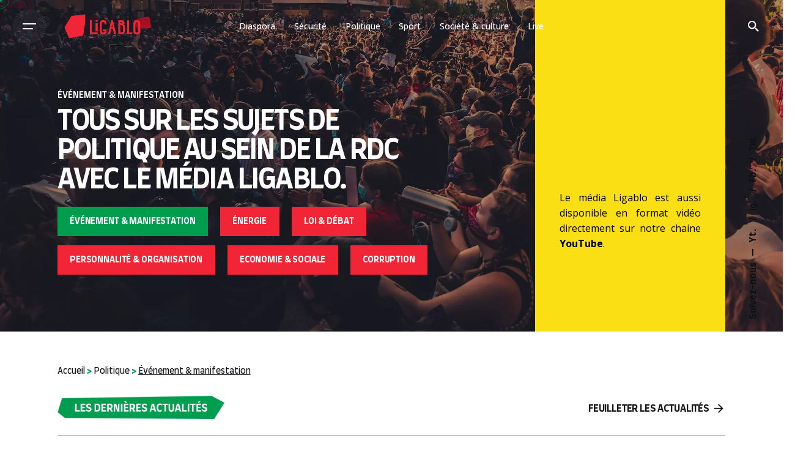

--- FILE ---
content_type: text/html; charset=UTF-8
request_url: https://ligablo.co/politique/evenement-manifestation/
body_size: 27153
content:

<!DOCTYPE html>
<html lang="fr-FR" prefix="og: https://ogp.me/ns#">
<head>
	<meta charset="UTF-8">
	<meta name="viewport" content="width=device-width, initial-scale=1.0, maximum-scale=1, user-scalable=no">
    <script data-rocketlazyloadscript='https://pagead2.googlesyndication.com/pagead/js/adsbygoogle.js?client=ca-pub-5931809255985618' async 
     crossorigin="anonymous"></script>
	<!-- Global site tag (gtag.js) - Google Analytics -->
<script data-rocketlazyloadscript='https://www.googletagmanager.com/gtag/js?id=G-H4Q3S7VS5R' async ></script>
<script data-rocketlazyloadscript='[data-uri]' ></script>

<!-- Search Engine Optimization by Rank Math - https://rankmath.com/ -->
<title>Événement &amp; manifestation | Ligablo</title><link rel="stylesheet" href="https://fonts.googleapis.com/css?family=Roboto%3A100%2C100italic%2C200%2C200italic%2C300%2C300italic%2C400%2C400italic%2C500%2C500italic%2C600%2C600italic%2C700%2C700italic%2C800%2C800italic%2C900%2C900italic%7CRoboto%20Slab%3A100%2C100italic%2C200%2C200italic%2C300%2C300italic%2C400%2C400italic%2C500%2C500italic%2C600%2C600italic%2C700%2C700italic%2C800%2C800italic%2C900%2C900italic%7CFarro%3A100%2C100italic%2C200%2C200italic%2C300%2C300italic%2C400%2C400italic%2C500%2C500italic%2C600%2C600italic%2C700%2C700italic%2C800%2C800italic%2C900%2C900italic%7CFarro%3A300%2C400%2C500%2C700%7COpen%20Sans%3A800i%2C700i%2C600i%2C500i%2C400i%2C300i%2C800%2C700%2C600%2C500%2C400%2C300%7CFarro%3A700%2C500%2C400%2C300%26amp%3Bsubset%3Dlatin-ext%2Clatin-ext%2Cvietnamese%2Clatin-ext%2Chebrew%2Cgreek-ext%2Cgreek%2Ccyrillic-ext%2Ccyrillic%2Clatin-ext%2Clatin-ext%2Clatin-ext%2Clatin-ext%2Clatin-ext%2Clatin-ext%2Clatin-ext%2Clatin-ext%2Clatin-ext%2Clatin-ext%2Clatin-ext%2Clatin-ext%2Clatin-ext%2Clatin-ext%2Clatin-ext%2Clatin-ext%2Clatin-ext%2Clatin-ext%2Clatin-ext%26amp%3Bdisplay%3Dswap&#038;display=swap" />
<meta name="description" content="Événement &amp; manifestation"/>
<meta name="robots" content="follow, index, max-snippet:-1, max-video-preview:-1, max-image-preview:large"/>
<link rel="canonical" href="https://ligablo.co/politique/evenement-manifestation/" />
<meta property="og:locale" content="fr_FR" />
<meta property="og:type" content="article" />
<meta property="og:title" content="Événement &amp; manifestation | Ligablo" />
<meta property="og:description" content="Événement &amp; manifestation" />
<meta property="og:url" content="https://ligablo.co/politique/evenement-manifestation/" />
<meta property="og:site_name" content="Ligablo" />
<meta property="og:updated_time" content="2023-03-31T10:12:28+00:00" />
<meta property="og:image" content="https://ligablo.co/wp-content/uploads/2023/02/max-bender-ypvnabzyzu8-unsplash.webp" />
<meta property="og:image:secure_url" content="https://ligablo.co/wp-content/uploads/2023/02/max-bender-ypvnabzyzu8-unsplash.webp" />
<meta property="og:image:width" content="1920" />
<meta property="og:image:height" content="1282" />
<meta property="og:image:alt" content="Événement &#038; manifestation" />
<meta property="og:image:type" content="image/webp" />
<meta property="article:published_time" content="2023-02-27T19:48:16+00:00" />
<meta property="article:modified_time" content="2023-03-31T10:12:28+00:00" />
<meta name="twitter:card" content="summary_large_image" />
<meta name="twitter:title" content="Événement &amp; manifestation | Ligablo" />
<meta name="twitter:description" content="Événement &amp; manifestation" />
<meta name="twitter:image" content="https://ligablo.co/wp-content/uploads/2023/02/max-bender-ypvnabzyzu8-unsplash.webp" />
<meta name="twitter:label1" content="Temps de lecture" />
<meta name="twitter:data1" content="Moins d’une minute" />
<script type="application/ld+json" class="rank-math-schema">{"@context":"https://schema.org","@graph":[{"@type":"Organization","@id":"https://ligablo.co/#organization","name":"Ligablo","url":"https://ligablo.co","logo":{"@type":"ImageObject","@id":"https://ligablo.co/#logo","url":"https://ligablo.co/wp-content/uploads/2023/01/Logo_ligablo_final20declinaison.png","contentUrl":"https://ligablo.co/wp-content/uploads/2023/01/Logo_ligablo_final20declinaison.png","caption":"Ligablo","inLanguage":"fr-FR","width":"2608","height":"2867"}},{"@type":"WebSite","@id":"https://ligablo.co/#website","url":"https://ligablo.co","name":"Ligablo","publisher":{"@id":"https://ligablo.co/#organization"},"inLanguage":"fr-FR"},{"@type":"ImageObject","@id":"https://ligablo.co/wp-content/uploads/2023/02/max-bender-ypvnabzyzu8-unsplash.webp","url":"https://ligablo.co/wp-content/uploads/2023/02/max-bender-ypvnabzyzu8-unsplash.webp","width":"1920","height":"1282","inLanguage":"fr-FR"},{"@type":"WebPage","@id":"https://ligablo.co/politique/evenement-manifestation/#webpage","url":"https://ligablo.co/politique/evenement-manifestation/","name":"\u00c9v\u00e9nement &amp; manifestation | Ligablo","datePublished":"2023-02-27T19:48:16+00:00","dateModified":"2023-03-31T10:12:28+00:00","isPartOf":{"@id":"https://ligablo.co/#website"},"primaryImageOfPage":{"@id":"https://ligablo.co/wp-content/uploads/2023/02/max-bender-ypvnabzyzu8-unsplash.webp"},"inLanguage":"fr-FR"},{"@type":"Person","@id":"https://ligablo.co/author/alexandrej/","name":"AlexandreJ","url":"https://ligablo.co/author/alexandrej/","image":{"@type":"ImageObject","@id":"https://secure.gravatar.com/avatar/fce30f8f7d31e9d542d364c6b7ab02ad?s=96&amp;d=mm&amp;r=g","url":"https://secure.gravatar.com/avatar/fce30f8f7d31e9d542d364c6b7ab02ad?s=96&amp;d=mm&amp;r=g","caption":"AlexandreJ","inLanguage":"fr-FR"},"sameAs":["https://ligablo.co"],"worksFor":{"@id":"https://ligablo.co/#organization"}},{"@type":"Article","headline":"\u00c9v\u00e9nement &amp; manifestation | Ligablo","datePublished":"2023-02-27T19:48:16+00:00","dateModified":"2023-03-31T10:12:28+00:00","author":{"@id":"https://ligablo.co/author/alexandrej/","name":"AlexandreJ"},"publisher":{"@id":"https://ligablo.co/#organization"},"description":"\u00c9v\u00e9nement &amp; manifestation","name":"\u00c9v\u00e9nement &amp; manifestation | Ligablo","@id":"https://ligablo.co/politique/evenement-manifestation/#richSnippet","isPartOf":{"@id":"https://ligablo.co/politique/evenement-manifestation/#webpage"},"image":{"@id":"https://ligablo.co/wp-content/uploads/2023/02/max-bender-ypvnabzyzu8-unsplash.webp"},"inLanguage":"fr-FR","mainEntityOfPage":{"@id":"https://ligablo.co/politique/evenement-manifestation/#webpage"}}]}</script>
<!-- /Extension Rank Math WordPress SEO -->

<link rel='dns-prefetch' href='//www.googletagmanager.com' />
<link href='https://fonts.gstatic.com' crossorigin rel='preconnect' />
<link rel="alternate" type="application/rss+xml" title="Ligablo &raquo; Flux" href="https://ligablo.co/feed/" />
<link rel="alternate" type="application/rss+xml" title="Ligablo &raquo; Flux des commentaires" href="https://ligablo.co/comments/feed/" />
<style type="text/css">
img.wp-smiley,
img.emoji {
	display: inline !important;
	border: none !important;
	box-shadow: none !important;
	height: 1em !important;
	width: 1em !important;
	margin: 0 0.07em !important;
	vertical-align: -0.1em !important;
	background: none !important;
	padding: 0 !important;
}
</style>
	<link rel='stylesheet' id='sbi_styles-css' href='https://ligablo.co/wp-content/plugins/instagram-feed/css/sbi-styles.min.css?ver=6.1.5' type='text/css' media='all' />
<link rel='stylesheet' id='wp-block-library-css' href='https://ligablo.co/wp-includes/css/dist/block-library/style.min.css?ver=6.2.8' type='text/css' media='all' />
<style id='wp-block-library-theme-inline-css' type='text/css'>
.wp-block-audio figcaption{color:#555;font-size:13px;text-align:center}.is-dark-theme .wp-block-audio figcaption{color:hsla(0,0%,100%,.65)}.wp-block-audio{margin:0 0 1em}.wp-block-code{border:1px solid #ccc;border-radius:4px;font-family:Menlo,Consolas,monaco,monospace;padding:.8em 1em}.wp-block-embed figcaption{color:#555;font-size:13px;text-align:center}.is-dark-theme .wp-block-embed figcaption{color:hsla(0,0%,100%,.65)}.wp-block-embed{margin:0 0 1em}.blocks-gallery-caption{color:#555;font-size:13px;text-align:center}.is-dark-theme .blocks-gallery-caption{color:hsla(0,0%,100%,.65)}.wp-block-image figcaption{color:#555;font-size:13px;text-align:center}.is-dark-theme .wp-block-image figcaption{color:hsla(0,0%,100%,.65)}.wp-block-image{margin:0 0 1em}.wp-block-pullquote{border-bottom:4px solid;border-top:4px solid;color:currentColor;margin-bottom:1.75em}.wp-block-pullquote cite,.wp-block-pullquote footer,.wp-block-pullquote__citation{color:currentColor;font-size:.8125em;font-style:normal;text-transform:uppercase}.wp-block-quote{border-left:.25em solid;margin:0 0 1.75em;padding-left:1em}.wp-block-quote cite,.wp-block-quote footer{color:currentColor;font-size:.8125em;font-style:normal;position:relative}.wp-block-quote.has-text-align-right{border-left:none;border-right:.25em solid;padding-left:0;padding-right:1em}.wp-block-quote.has-text-align-center{border:none;padding-left:0}.wp-block-quote.is-large,.wp-block-quote.is-style-large,.wp-block-quote.is-style-plain{border:none}.wp-block-search .wp-block-search__label{font-weight:700}.wp-block-search__button{border:1px solid #ccc;padding:.375em .625em}:where(.wp-block-group.has-background){padding:1.25em 2.375em}.wp-block-separator.has-css-opacity{opacity:.4}.wp-block-separator{border:none;border-bottom:2px solid;margin-left:auto;margin-right:auto}.wp-block-separator.has-alpha-channel-opacity{opacity:1}.wp-block-separator:not(.is-style-wide):not(.is-style-dots){width:100px}.wp-block-separator.has-background:not(.is-style-dots){border-bottom:none;height:1px}.wp-block-separator.has-background:not(.is-style-wide):not(.is-style-dots){height:2px}.wp-block-table{margin:0 0 1em}.wp-block-table td,.wp-block-table th{word-break:normal}.wp-block-table figcaption{color:#555;font-size:13px;text-align:center}.is-dark-theme .wp-block-table figcaption{color:hsla(0,0%,100%,.65)}.wp-block-video figcaption{color:#555;font-size:13px;text-align:center}.is-dark-theme .wp-block-video figcaption{color:hsla(0,0%,100%,.65)}.wp-block-video{margin:0 0 1em}.wp-block-template-part.has-background{margin-bottom:0;margin-top:0;padding:1.25em 2.375em}
</style>
<link data-minify="1" rel='stylesheet' id='wc-blocks-vendors-style-css' href='https://ligablo.co/wp-content/cache/min/1/wp-content/plugins/woocommerce/packages/woocommerce-blocks/build/wc-blocks-vendors-style.css?ver=1688673223' type='text/css' media='all' />
<link data-minify="1" rel='stylesheet' id='wc-blocks-style-css' href='https://ligablo.co/wp-content/cache/min/1/wp-content/plugins/woocommerce/packages/woocommerce-blocks/build/wc-blocks-style.css?ver=1688673223' type='text/css' media='all' />
<link rel='stylesheet' id='classic-theme-styles-css' href='https://ligablo.co/wp-includes/css/classic-themes.min.css?ver=6.2.8' type='text/css' media='all' />
<style id='global-styles-inline-css' type='text/css'>
body{--wp--preset--color--black: #000000;--wp--preset--color--cyan-bluish-gray: #abb8c3;--wp--preset--color--white: #ffffff;--wp--preset--color--pale-pink: #f78da7;--wp--preset--color--vivid-red: #cf2e2e;--wp--preset--color--luminous-vivid-orange: #ff6900;--wp--preset--color--luminous-vivid-amber: #fcb900;--wp--preset--color--light-green-cyan: #7bdcb5;--wp--preset--color--vivid-green-cyan: #00d084;--wp--preset--color--pale-cyan-blue: #8ed1fc;--wp--preset--color--vivid-cyan-blue: #0693e3;--wp--preset--color--vivid-purple: #9b51e0;--wp--preset--color--brand-color: #d90a2c;--wp--preset--color--beige-dark: #A1824F;--wp--preset--color--dark-strong: #24262B;--wp--preset--color--dark-light: #32353C;--wp--preset--color--grey-strong: #838998;--wp--preset--gradient--vivid-cyan-blue-to-vivid-purple: linear-gradient(135deg,rgba(6,147,227,1) 0%,rgb(155,81,224) 100%);--wp--preset--gradient--light-green-cyan-to-vivid-green-cyan: linear-gradient(135deg,rgb(122,220,180) 0%,rgb(0,208,130) 100%);--wp--preset--gradient--luminous-vivid-amber-to-luminous-vivid-orange: linear-gradient(135deg,rgba(252,185,0,1) 0%,rgba(255,105,0,1) 100%);--wp--preset--gradient--luminous-vivid-orange-to-vivid-red: linear-gradient(135deg,rgba(255,105,0,1) 0%,rgb(207,46,46) 100%);--wp--preset--gradient--very-light-gray-to-cyan-bluish-gray: linear-gradient(135deg,rgb(238,238,238) 0%,rgb(169,184,195) 100%);--wp--preset--gradient--cool-to-warm-spectrum: linear-gradient(135deg,rgb(74,234,220) 0%,rgb(151,120,209) 20%,rgb(207,42,186) 40%,rgb(238,44,130) 60%,rgb(251,105,98) 80%,rgb(254,248,76) 100%);--wp--preset--gradient--blush-light-purple: linear-gradient(135deg,rgb(255,206,236) 0%,rgb(152,150,240) 100%);--wp--preset--gradient--blush-bordeaux: linear-gradient(135deg,rgb(254,205,165) 0%,rgb(254,45,45) 50%,rgb(107,0,62) 100%);--wp--preset--gradient--luminous-dusk: linear-gradient(135deg,rgb(255,203,112) 0%,rgb(199,81,192) 50%,rgb(65,88,208) 100%);--wp--preset--gradient--pale-ocean: linear-gradient(135deg,rgb(255,245,203) 0%,rgb(182,227,212) 50%,rgb(51,167,181) 100%);--wp--preset--gradient--electric-grass: linear-gradient(135deg,rgb(202,248,128) 0%,rgb(113,206,126) 100%);--wp--preset--gradient--midnight: linear-gradient(135deg,rgb(2,3,129) 0%,rgb(40,116,252) 100%);--wp--preset--duotone--dark-grayscale: url('#wp-duotone-dark-grayscale');--wp--preset--duotone--grayscale: url('#wp-duotone-grayscale');--wp--preset--duotone--purple-yellow: url('#wp-duotone-purple-yellow');--wp--preset--duotone--blue-red: url('#wp-duotone-blue-red');--wp--preset--duotone--midnight: url('#wp-duotone-midnight');--wp--preset--duotone--magenta-yellow: url('#wp-duotone-magenta-yellow');--wp--preset--duotone--purple-green: url('#wp-duotone-purple-green');--wp--preset--duotone--blue-orange: url('#wp-duotone-blue-orange');--wp--preset--font-size--small: 14px;--wp--preset--font-size--medium: 20px;--wp--preset--font-size--large: 17px;--wp--preset--font-size--x-large: 42px;--wp--preset--font-size--extra-small: 13px;--wp--preset--font-size--normal: 15px;--wp--preset--font-size--larger: 20px;--wp--preset--spacing--20: 0.44rem;--wp--preset--spacing--30: 0.67rem;--wp--preset--spacing--40: 1rem;--wp--preset--spacing--50: 1.5rem;--wp--preset--spacing--60: 2.25rem;--wp--preset--spacing--70: 3.38rem;--wp--preset--spacing--80: 5.06rem;--wp--preset--shadow--natural: 6px 6px 9px rgba(0, 0, 0, 0.2);--wp--preset--shadow--deep: 12px 12px 50px rgba(0, 0, 0, 0.4);--wp--preset--shadow--sharp: 6px 6px 0px rgba(0, 0, 0, 0.2);--wp--preset--shadow--outlined: 6px 6px 0px -3px rgba(255, 255, 255, 1), 6px 6px rgba(0, 0, 0, 1);--wp--preset--shadow--crisp: 6px 6px 0px rgba(0, 0, 0, 1);}:where(.is-layout-flex){gap: 0.5em;}body .is-layout-flow > .alignleft{float: left;margin-inline-start: 0;margin-inline-end: 2em;}body .is-layout-flow > .alignright{float: right;margin-inline-start: 2em;margin-inline-end: 0;}body .is-layout-flow > .aligncenter{margin-left: auto !important;margin-right: auto !important;}body .is-layout-constrained > .alignleft{float: left;margin-inline-start: 0;margin-inline-end: 2em;}body .is-layout-constrained > .alignright{float: right;margin-inline-start: 2em;margin-inline-end: 0;}body .is-layout-constrained > .aligncenter{margin-left: auto !important;margin-right: auto !important;}body .is-layout-constrained > :where(:not(.alignleft):not(.alignright):not(.alignfull)){max-width: var(--wp--style--global--content-size);margin-left: auto !important;margin-right: auto !important;}body .is-layout-constrained > .alignwide{max-width: var(--wp--style--global--wide-size);}body .is-layout-flex{display: flex;}body .is-layout-flex{flex-wrap: wrap;align-items: center;}body .is-layout-flex > *{margin: 0;}:where(.wp-block-columns.is-layout-flex){gap: 2em;}.has-black-color{color: var(--wp--preset--color--black) !important;}.has-cyan-bluish-gray-color{color: var(--wp--preset--color--cyan-bluish-gray) !important;}.has-white-color{color: var(--wp--preset--color--white) !important;}.has-pale-pink-color{color: var(--wp--preset--color--pale-pink) !important;}.has-vivid-red-color{color: var(--wp--preset--color--vivid-red) !important;}.has-luminous-vivid-orange-color{color: var(--wp--preset--color--luminous-vivid-orange) !important;}.has-luminous-vivid-amber-color{color: var(--wp--preset--color--luminous-vivid-amber) !important;}.has-light-green-cyan-color{color: var(--wp--preset--color--light-green-cyan) !important;}.has-vivid-green-cyan-color{color: var(--wp--preset--color--vivid-green-cyan) !important;}.has-pale-cyan-blue-color{color: var(--wp--preset--color--pale-cyan-blue) !important;}.has-vivid-cyan-blue-color{color: var(--wp--preset--color--vivid-cyan-blue) !important;}.has-vivid-purple-color{color: var(--wp--preset--color--vivid-purple) !important;}.has-black-background-color{background-color: var(--wp--preset--color--black) !important;}.has-cyan-bluish-gray-background-color{background-color: var(--wp--preset--color--cyan-bluish-gray) !important;}.has-white-background-color{background-color: var(--wp--preset--color--white) !important;}.has-pale-pink-background-color{background-color: var(--wp--preset--color--pale-pink) !important;}.has-vivid-red-background-color{background-color: var(--wp--preset--color--vivid-red) !important;}.has-luminous-vivid-orange-background-color{background-color: var(--wp--preset--color--luminous-vivid-orange) !important;}.has-luminous-vivid-amber-background-color{background-color: var(--wp--preset--color--luminous-vivid-amber) !important;}.has-light-green-cyan-background-color{background-color: var(--wp--preset--color--light-green-cyan) !important;}.has-vivid-green-cyan-background-color{background-color: var(--wp--preset--color--vivid-green-cyan) !important;}.has-pale-cyan-blue-background-color{background-color: var(--wp--preset--color--pale-cyan-blue) !important;}.has-vivid-cyan-blue-background-color{background-color: var(--wp--preset--color--vivid-cyan-blue) !important;}.has-vivid-purple-background-color{background-color: var(--wp--preset--color--vivid-purple) !important;}.has-black-border-color{border-color: var(--wp--preset--color--black) !important;}.has-cyan-bluish-gray-border-color{border-color: var(--wp--preset--color--cyan-bluish-gray) !important;}.has-white-border-color{border-color: var(--wp--preset--color--white) !important;}.has-pale-pink-border-color{border-color: var(--wp--preset--color--pale-pink) !important;}.has-vivid-red-border-color{border-color: var(--wp--preset--color--vivid-red) !important;}.has-luminous-vivid-orange-border-color{border-color: var(--wp--preset--color--luminous-vivid-orange) !important;}.has-luminous-vivid-amber-border-color{border-color: var(--wp--preset--color--luminous-vivid-amber) !important;}.has-light-green-cyan-border-color{border-color: var(--wp--preset--color--light-green-cyan) !important;}.has-vivid-green-cyan-border-color{border-color: var(--wp--preset--color--vivid-green-cyan) !important;}.has-pale-cyan-blue-border-color{border-color: var(--wp--preset--color--pale-cyan-blue) !important;}.has-vivid-cyan-blue-border-color{border-color: var(--wp--preset--color--vivid-cyan-blue) !important;}.has-vivid-purple-border-color{border-color: var(--wp--preset--color--vivid-purple) !important;}.has-vivid-cyan-blue-to-vivid-purple-gradient-background{background: var(--wp--preset--gradient--vivid-cyan-blue-to-vivid-purple) !important;}.has-light-green-cyan-to-vivid-green-cyan-gradient-background{background: var(--wp--preset--gradient--light-green-cyan-to-vivid-green-cyan) !important;}.has-luminous-vivid-amber-to-luminous-vivid-orange-gradient-background{background: var(--wp--preset--gradient--luminous-vivid-amber-to-luminous-vivid-orange) !important;}.has-luminous-vivid-orange-to-vivid-red-gradient-background{background: var(--wp--preset--gradient--luminous-vivid-orange-to-vivid-red) !important;}.has-very-light-gray-to-cyan-bluish-gray-gradient-background{background: var(--wp--preset--gradient--very-light-gray-to-cyan-bluish-gray) !important;}.has-cool-to-warm-spectrum-gradient-background{background: var(--wp--preset--gradient--cool-to-warm-spectrum) !important;}.has-blush-light-purple-gradient-background{background: var(--wp--preset--gradient--blush-light-purple) !important;}.has-blush-bordeaux-gradient-background{background: var(--wp--preset--gradient--blush-bordeaux) !important;}.has-luminous-dusk-gradient-background{background: var(--wp--preset--gradient--luminous-dusk) !important;}.has-pale-ocean-gradient-background{background: var(--wp--preset--gradient--pale-ocean) !important;}.has-electric-grass-gradient-background{background: var(--wp--preset--gradient--electric-grass) !important;}.has-midnight-gradient-background{background: var(--wp--preset--gradient--midnight) !important;}.has-small-font-size{font-size: var(--wp--preset--font-size--small) !important;}.has-medium-font-size{font-size: var(--wp--preset--font-size--medium) !important;}.has-large-font-size{font-size: var(--wp--preset--font-size--large) !important;}.has-x-large-font-size{font-size: var(--wp--preset--font-size--x-large) !important;}
.wp-block-navigation a:where(:not(.wp-element-button)){color: inherit;}
:where(.wp-block-columns.is-layout-flex){gap: 2em;}
.wp-block-pullquote{font-size: 1.5em;line-height: 1.6;}
</style>
<link data-minify="1" rel='stylesheet' id='contact-form-7-css' href='https://ligablo.co/wp-content/cache/min/1/wp-content/plugins/contact-form-7/includes/css/styles.css?ver=1688673223' type='text/css' media='all' />
<style id='woocommerce-inline-inline-css' type='text/css'>
.woocommerce form .form-row .required { visibility: visible; }
</style>
<link data-minify="1" rel='stylesheet' id='parent-style-css' href='https://ligablo.co/wp-content/cache/min/1/wp-content/themes/ohio/style.css?ver=1688673223' type='text/css' media='all' />
<link data-minify="1" rel='stylesheet' id='ohio-style-css' href='https://ligablo.co/wp-content/cache/min/1/wp-content/themes/ohio-child/style.css?ver=1688673223' type='text/css' media='all' />
<style id='ohio-style-inline-css' type='text/css'>
.brand-color,a:not(.-unlink):not(.-highlighted):hover,a:not(.-unlink):not(.-highlighted):hover .title,a:not(.-unlink):not(.-highlighted):active,a:not(.-unlink):not(.-highlighted):active .title,a:not(.-unlink):not(.-highlighted):focus,a:not(.-unlink):not(.-highlighted):focus .title,.nav .nav-item.active-main-item > a,.nav .nav-item.active > a,.nav .current-menu-ancestor > a,.nav .current-menu-item > a,.hamburger-nav .menu li.current-menu-ancestor > a > span,.hamburger-nav .menu li.current-menu-item > a > span,.widget_rss a,.single-post .entry-content a:not(.wp-block-button__link),.page-id-124 .entry-content a:not(.wp-block-button__link),ul:not(.-unlist) > li::before,ol:not(.-unlist) > li::before,.social-networks.-outlined .network:hover,.portfolio-filter a.active,.category-holder:not(.no-divider):after,.video-button.-outlined .icon-button:hover,.comments .comment-body time:after,.button.-outlined:not(.-pagination):hover,a.button.-outlined:not(.-pagination):hover,.button.-outlined:active,.button.-outlined:focus,.pagination .button:hover,.pagination.-outlined a.button:not(.-flat):hover,.pricing-table-features .exist .icon,.service-table-features .exist .icon,.lazy-load.-outlined .button.-pagination:hover,.lazy-load.-flat .button.-pagination:hover,.button.-primary.-outlined,a.button.-primary.-outlined,.button.-primary.-flat,a.button.-primary.-flat,.button.-primary.-text,a.button.-primary.-text{color:#d90a2c;}.custom-cursor .circle-cursor-outer,a.button.-outlined:active,a.button.-outlined:focus,input[type="checkbox"]:checked,input[type="radio"]:checked,.button.-primary.-outlined,a.button.-primary.-outlined{border-color:#d90a2c;}.custom-cursor .circle-cursor-inner,.custom-cursor .circle-cursor-inner.cursor-link-hover,.button:not(.-outlined):not(.-flat):not(.-text):not(.-primary):not(.-pagination):not(.elementor-button[type=submit]):hover,.button:not(.-outlined):not(.-flat):not(.-text):not(.-primary):not(.-pagination):not(.elementor-button[type=submit]):active,.button:not(.-outlined):not(.-flat):not(.-text):not(.-primary):not(.-pagination):not(.elementor-button[type=submit]):focus,.button[type="submit"]:not(.-outlined):not(.-flat):not(.-text):not(.-primary):not(.-pagination):not(.elementor-button[type=submit]):hover,.button[type="submit"]:not(.-outlined):not(.-flat):not(.-text):not(.-primary):not(.-pagination):not(.elementor-button[type=submit]):active,.button[type="submit"]:not(.-outlined):not(.-flat):not(.-text):not(.-primary):not(.-pagination):not(.elementor-button[type=submit]):focus,a.button:not(.-outlined):not(.-flat):not(.-text):not(.-primary):not(.-pagination):not(.elementor-button[type=submit]):hover,a.button:not(.-outlined):not(.-flat):not(.-text):not(.-primary):not(.-pagination):not(.elementor-button[type=submit]):active,a.button:not(.-outlined):not(.-flat):not(.-text):not(.-primary):not(.-pagination):not(.elementor-button[type=submit]):focus,.widget_price_filter .ui-slider-range,.widget_price_filter .ui-slider-handle:after,input[type="checkbox"]:checked,input[type="radio"]:checked,.video-button:not(.-outlined):not(.-blurred) .icon-button:hover,.tag.tag-sale,.social-networks.-contained .network:hover,input[type="submit"]:not(.-outlined):not(.-flat):not(.-text):not(.-primary):hover,.button.-primary:not(.-outlined):not(.-flat):not(.-text),a.button.-primary:not(.-outlined):not(.-flat):not(.-text),input[type="submit"].-primary:not(.-outlined):not(.-flat):not(.-text),.icon-buttons-animation .icon-button::before{background-color:#d90a2c;}.heading .title .highlighted-text{background-image: linear-gradient(rgba(217,10,44,0.5), rgba(217,10,44,0.5));}::selection{background-color:rgba(217,10,44,0.1);}::selection{background-color:#009d4f;}.search-global.fixed{color:#ffffff;}.header:not(.-sticky):not(.-mobile) .menu-blank,.header:not(.-sticky):not(.-mobile) .menu > li > a,.header:not(.-sticky):not(.-mobile) .menu-optional > li > a,.header:not(.-sticky):not(.-mobile) .branding,.header:not(.-sticky):not(.-mobile) .icon-button-holder > .icon-button,.header:not(.-sticky):not(.-mobile) .lang-dropdown,.header:not(.-sticky) .cart-button-total,.header:not(.-sticky) .icon-button:not(.-reset):not(.-overlay-button){color:#ffffff;}.header:not(.-sticky):not(.-mobile) .lang-dropdown{background-image: url("data:image/svg+xml,%3csvg xmlns='http://www.w3.org/2000/svg' viewBox='0 0 16 16'%3e%3cpath fill='none' stroke='%23ffffff' stroke-linecap='round' stroke-linejoin='round' stroke-width='2' d='M2 5l6 6 6-6'/%3e%3c/svg%3e");}.btn-optional.button:not(.-outlined):not(.-text):not(.-flat):not(.-primary):not(.page-link):not(:hover){background-color:#009d4f;}@media screen and (max-width: 768px) { .header,.mobile-overlay{opacity: 0;}}.hamburger-nav .menu .nav-item a span,.hamburger-nav .menu li.current-menu-item > a > span,.hamburger-nav .copyright a,.hamburger-nav .copyright{font-family:'Farro', sans-serif;font-size:70px;}body.custom-cursor .circle-cursor-inner,body.custom-cursor .circle-cursor-inner.cursor-link-hover{background-color:#009d4f;}body.custom-cursor .circle-cursor-outer,body.custom-cursor .circle-cursor-outer.cursor-link-hover{border-color:#009d4f;}body{font-family:'Open Sans', sans-serif;}{font-family:'Farro', sans-serif;}h1,h2,h3,h4,h5,h6,.box-count,.titles-typo,.hamburger-nav .menu,.btn, .button:not(.-reset-color), a.button:not(.-reset-color), input[type="submit"], a.btn-link,.widget_shopping_cart_content .mini-cart-description .mini-cart-item-title > a,.woo-c_product_name > a:not(.woo-c_product_category),.socialbar.inline a,.vc_row .vc-bg-side-text,.counter-box-count{font-family:'Farro', sans-serif;}h1{font-family:'Farro', sans-serif;font-size:60px;}h2{font-family:'Farro', sans-serif;}h3{font-family:'Farro', sans-serif;}h4{font-family:'Farro', sans-serif;}h5{font-family:'Farro', sans-serif;}h6{font-family:'Farro', sans-serif;}.countdown-box .box-time .box-count,.chart-box-pie-content{font-family:'Farro', sans-serif;}.countdown-box .box-time .box-count,.chart-box-pie-content{font-family:'Farro', sans-serif;}.countdown-box .box-time .box-count,.chart-box-pie-content{font-family:'Farro', sans-serif;}.portfolio-item h4,.portfolio-item h4.title,.portfolio-item h4 a{font-family:'Farro', sans-serif;}.blog-item h3.title{font-family:'Farro', sans-serif;line-height:initial;}.blog-item h3.title a{font-size:initial;}@media screen and (max-width: 1440px) { h1 { font-size:60px; } } @media screen and (max-width: 1024px) { h1 { font-size:50px; } } @media screen and (max-width: 768px) { h1 { font-size:35px; } }p.subtitle,.subtitle-font,.heading .subtitle{font-family:'Farro', sans-serif;}{font-family:'Farro', sans-serif;}.portfolio-item .subtitle-font,.woocommerce ul.products li.product .subtitle-font.category,.woocommerce ul.products li.product .subtitle-font.category > a{font-family:'Farro', sans-serif;font-size:inherit;line-height:inherit;}.contact-form.classic input::-webkit-input-placeholder,.contact-form.classic textarea::-webkit-input-placeholder,input.classic::-webkit-input-placeholder,input.classic::-moz-placeholder{font-family:'Farro', sans-serif;}.contact-form.classic input::-moz-placeholder,.contact-form.classic textarea::-moz-placeholder{font-family:'Farro', sans-serif;}input.classic:-ms-input-placeholder,.contact-form.classic input:-ms-input-placeholder,.contact-form.classic textarea:-ms-input-placeholder{font-family:'Farro', sans-serif;}/* Supprimer catégories des articles */.category-holder {display: none !important;}/* Supprimer la couleur rouge des titres des articles */.single-post .entry-content a:not(.wp-block-button__link):not(:hover) {color: initial;}.single-post .blog-posts .-layout2 .heading.title a:not(:hover) {color: white;}/* Supprimer les bordures rondes bouton Newsletter */.menu-optional .btn-optional {border-radius: 0;}/* Supprimer l'overlay "Posted by" */.blog-item .meta-holder {display: none;}/* Supprimer l'arrondi des articles */.card.-contained:not(.-layout13),.card.-contained:not(.-layout13) .image-holder,.card.-contained:not(.-layout13) .card-details {border-radius: 0;}.single-post .-layout2, .page-id-124 .-layout2 {padding-bottom: initial;} @media screen and (min-width:1181px){.page-container.-full-w,.page-container.-full-w .elementor-section-stretched:not(.elementor-section-full_width) > .elementor-container{padding-left:13vh;padding-right:13vh;}.btn-optional {margin-right: 10px;}} @media screen and (min-width:769px) and (max-width:1180px){} @media screen and (max-width:768px){}
</style>
<link data-minify="1" rel='stylesheet' id='ohio-woocommerce-style-css' href='https://ligablo.co/wp-content/cache/min/1/wp-content/themes/ohio/assets/css/woocommerce.css?ver=1688673223' type='text/css' media='all' />
<link data-minify="1" rel='stylesheet' id='icon-pack-fontawesome-css' href='https://ligablo.co/wp-content/cache/min/1/wp-content/themes/ohio/assets/fonts/fa/css/fontawesome.min.css?ver=1688673223' type='text/css' media='all' />
<link rel='stylesheet' id='loftloader-lite-animation-css' href='https://ligablo.co/wp-content/plugins/loftloader/assets/css/loftloader.min.css?ver=2022112601' type='text/css' media='all' />
<link data-minify="1" rel='stylesheet' id='elementor-icons-css' href='https://ligablo.co/wp-content/cache/min/1/wp-content/plugins/elementor/assets/lib/eicons/css/elementor-icons.min.css?ver=1688673223' type='text/css' media='all' />
<link rel='stylesheet' id='elementor-frontend-css' href='https://ligablo.co/wp-content/plugins/elementor/assets/css/frontend-lite.min.css?ver=3.14.1' type='text/css' media='all' />
<link rel='stylesheet' id='swiper-css' href='https://ligablo.co/wp-content/plugins/elementor/assets/lib/swiper/css/swiper.min.css?ver=5.3.6' type='text/css' media='all' />
<link data-minify="1" rel='stylesheet' id='elementor-post-5-css' href='https://ligablo.co/wp-content/cache/min/1/wp-content/uploads/elementor/css/post-5.css?ver=1688673223' type='text/css' media='all' />
<link rel='stylesheet' id='elementor-pro-css' href='https://ligablo.co/wp-content/plugins/elementor-pro/assets/css/frontend-lite.min.css?ver=3.13.2' type='text/css' media='all' />
<link data-minify="1" rel='stylesheet' id='jet-blog-css' href='https://ligablo.co/wp-content/cache/min/1/wp-content/plugins/jet-blog/assets/css/jet-blog.css?ver=1688673223' type='text/css' media='all' />
<link data-minify="1" rel='stylesheet' id='jet-tricks-frontend-css' href='https://ligablo.co/wp-content/cache/min/1/wp-content/plugins/jet-tricks/assets/css/jet-tricks-frontend.css?ver=1688673223' type='text/css' media='all' />
<link data-minify="1" rel='stylesheet' id='elementor-post-230480-css' href='https://ligablo.co/wp-content/cache/min/1/wp-content/uploads/elementor/css/post-230480.css?ver=1688673314' type='text/css' media='all' />
<link rel='stylesheet' id='eael-general-css' href='https://ligablo.co/wp-content/plugins/essential-addons-for-elementor-lite/assets/front-end/css/view/general.min.css?ver=5.7.4' type='text/css' media='all' />

<link data-minify="1" rel='stylesheet' id='elementor-icons-shared-8-css' href='https://ligablo.co/wp-content/cache/min/1/wp-content/themes/ohio/assets/fonts/ionicons/css/ionicons.min.css?ver=1688673223' type='text/css' media='all' />
<link data-minify="1" rel='stylesheet' id='elementor-icons-ionicons-css' href='https://ligablo.co/wp-content/cache/min/1/wp-content/themes/ohio/assets/fonts/ionicons/css/ionicons.min.css?ver=1688673223' type='text/css' media='all' />
<link rel="preconnect" href="https://fonts.gstatic.com/" crossorigin><script type='text/javascript' src='https://ligablo.co/wp-includes/js/jquery/jquery.min.js?ver=3.6.4' id='jquery-core-js' defer></script>
<script type='text/javascript' src='https://ligablo.co/wp-includes/js/jquery/jquery-migrate.min.js?ver=3.4.0' id='jquery-migrate-js' defer></script>

<!-- Extrait Google Analytics ajouté par Site Kit -->
<script data-rocketlazyloadscript='https://www.googletagmanager.com/gtag/js?id=GT-KTR33Z6' type='text/javascript'  id='google_gtagjs-js' async></script>
<script data-rocketlazyloadscript='[data-uri]' type='text/javascript' id='google_gtagjs-js-after'></script>

<!-- Arrêter l&#039;extrait Google Analytics ajouté par Site Kit -->
<link rel="EditURI" type="application/rsd+xml" title="RSD" href="https://ligablo.co/xmlrpc.php?rsd" />
<link rel="wlwmanifest" type="application/wlwmanifest+xml" href="https://ligablo.co/wp-includes/wlwmanifest.xml" />
<meta name="generator" content="WordPress 6.2.8" />
<link rel='shortlink' href='https://ligablo.co/?p=230480' />
<meta name="generator" content="Site Kit by Google 1.104.0" />	<noscript><style>.woocommerce-product-gallery{ opacity: 1 !important; }</style></noscript>
	<meta name="generator" content="Elementor 3.14.1; features: e_dom_optimization, e_optimized_assets_loading, e_optimized_css_loading, a11y_improvements, additional_custom_breakpoints; settings: css_print_method-external, google_font-enabled, font_display-auto">
<style type="text/css">.recentcomments a{display:inline !important;padding:0 !important;margin:0 !important;}</style><meta name="generator" content="Powered by Slider Revolution 6.6.14 - responsive, Mobile-Friendly Slider Plugin for WordPress with comfortable drag and drop interface." />
<link rel="icon" href="https://ligablo.co/wp-content/uploads/2023/02/cropped-cropped-Lettre_L_rouge-e1677590701717-32x32.png" sizes="32x32" />
<link rel="icon" href="https://ligablo.co/wp-content/uploads/2023/02/cropped-cropped-Lettre_L_rouge-e1677590701717-192x192.png" sizes="192x192" />
<link rel="apple-touch-icon" href="https://ligablo.co/wp-content/uploads/2023/02/cropped-cropped-Lettre_L_rouge-e1677590701717-180x180.png" />
<meta name="msapplication-TileImage" content="https://ligablo.co/wp-content/uploads/2023/02/cropped-cropped-Lettre_L_rouge-e1677590701717-270x270.png" />
<script>function setREVStartSize(e){
			//window.requestAnimationFrame(function() {
				window.RSIW = window.RSIW===undefined ? window.innerWidth : window.RSIW;
				window.RSIH = window.RSIH===undefined ? window.innerHeight : window.RSIH;
				try {
					var pw = document.getElementById(e.c).parentNode.offsetWidth,
						newh;
					pw = pw===0 || isNaN(pw) || (e.l=="fullwidth" || e.layout=="fullwidth") ? window.RSIW : pw;
					e.tabw = e.tabw===undefined ? 0 : parseInt(e.tabw);
					e.thumbw = e.thumbw===undefined ? 0 : parseInt(e.thumbw);
					e.tabh = e.tabh===undefined ? 0 : parseInt(e.tabh);
					e.thumbh = e.thumbh===undefined ? 0 : parseInt(e.thumbh);
					e.tabhide = e.tabhide===undefined ? 0 : parseInt(e.tabhide);
					e.thumbhide = e.thumbhide===undefined ? 0 : parseInt(e.thumbhide);
					e.mh = e.mh===undefined || e.mh=="" || e.mh==="auto" ? 0 : parseInt(e.mh,0);
					if(e.layout==="fullscreen" || e.l==="fullscreen")
						newh = Math.max(e.mh,window.RSIH);
					else{
						e.gw = Array.isArray(e.gw) ? e.gw : [e.gw];
						for (var i in e.rl) if (e.gw[i]===undefined || e.gw[i]===0) e.gw[i] = e.gw[i-1];
						e.gh = e.el===undefined || e.el==="" || (Array.isArray(e.el) && e.el.length==0)? e.gh : e.el;
						e.gh = Array.isArray(e.gh) ? e.gh : [e.gh];
						for (var i in e.rl) if (e.gh[i]===undefined || e.gh[i]===0) e.gh[i] = e.gh[i-1];
											
						var nl = new Array(e.rl.length),
							ix = 0,
							sl;
						e.tabw = e.tabhide>=pw ? 0 : e.tabw;
						e.thumbw = e.thumbhide>=pw ? 0 : e.thumbw;
						e.tabh = e.tabhide>=pw ? 0 : e.tabh;
						e.thumbh = e.thumbhide>=pw ? 0 : e.thumbh;
						for (var i in e.rl) nl[i] = e.rl[i]<window.RSIW ? 0 : e.rl[i];
						sl = nl[0];
						for (var i in nl) if (sl>nl[i] && nl[i]>0) { sl = nl[i]; ix=i;}
						var m = pw>(e.gw[ix]+e.tabw+e.thumbw) ? 1 : (pw-(e.tabw+e.thumbw)) / (e.gw[ix]);
						newh =  (e.gh[ix] * m) + (e.tabh + e.thumbh);
					}
					var el = document.getElementById(e.c);
					if (el!==null && el) el.style.height = newh+"px";
					el = document.getElementById(e.c+"_wrapper");
					if (el!==null && el) {
						el.style.height = newh+"px";
						el.style.display = "block";
					}
				} catch(e){
					console.log("Failure at Presize of Slider:" + e)
				}
			//});
		  };</script>
<style id="loftloader-lite-custom-bg-color">#loftloader-wrapper .loader-section {
	background: #ffffff;
}
</style><style id="loftloader-lite-custom-bg-opacity">#loftloader-wrapper .loader-section {
	opacity: 1;
}
</style><style id="loftloader-lite-custom-loader">#loftloader-wrapper.pl-imgloading #loader {
	width: 100px;
}
#loftloader-wrapper.pl-imgloading #loader span {
	background-size: cover;
	background-image: url(https://ligablo.co/wp-content/uploads/2023/01/Logo_ligablo_final20declinaison.png);
}
</style>		<style type="text/css" id="wp-custom-css">
			/* Supprimer dates des articles */

.nav.with-counters .nav-item:not(.version) > a > span::before{
	display: none !important;
}

.menu>.nav-item{
		font-size:14px !important;
	}

@media screen and (max-width: 600px) {
	.headline-meta {
	display: none !important;
}


/* Supprimer auteurs des articles */		</style>
		<noscript><style id="rocket-lazyload-nojs-css">.rll-youtube-player, [data-lazy-src]{display:none !important;}</style></noscript></head>
<body class="page-template-default page page-id-230480 page-child parent-pageid-229578 wp-embed-responsive theme-ohio woocommerce-no-js group-blog ohio-theme-3-2-1 with-header-3 with-sticky-header with-sticky-footer links-underline icon-buttons-animation custom-cursor with-ajax-button loftloader-lite-enabled elementor-default elementor-kit-5 elementor-page elementor-page-230480"><div id="loftloader-wrapper" class="pl-imgloading" data-show-close-time="15000" data-max-load-time="0"><div class="loader-section section-fade"></div><div class="loader-inner"><div id="loader"><div class="imgloading-container"><span data-bg="https://ligablo.co/wp-content/uploads/2023/01/Logo_ligablo_final20declinaison.png" class="rocket-lazyload" style=""></span></div><img width="100" height="109" data-no-lazy="1" class="skip-lazy" alt="loader image" src="https://ligablo.co/wp-content/uploads/2023/01/Logo_ligablo_final20declinaison.png"></div></div><div class="loader-close-button" style="display: none;"><span class="screen-reader-text">Close</span></div></div>
		<div id="page" class="site">

		
    <ul class="elements-bar left -unlist">
                    <li>
<a class="scroll-top dynamic-typo -undash -small-t vc_hidden-md">
	<div class="scroll-top-bar">
		<div class="scroll-track"></div>
	</div>
	<div class="scroll-top-holder titles-typo title">
		Retour en haut	</div>
</a></li>
                    <li>
</li>
            </ul>

    <ul class="elements-bar right -unlist">
                    <li>
    <div class="social-bar dynamic-typo">
        <ul class="social-bar-holder titles-typo -small-t -unlist vc_hidden-md"> 
            <li>Suivez-nous</li>
            <li>—</li>
                                                <li>
                        <a
                            class="-undash youtube"
                            href="https://www.youtube.com/@ligablo"
                            target="_blank"
                            rel="nofollow"
                        >
                            Yt.                        </a>
                    </li>
                                                <li>
                        <a
                            class="-undash instagram"
                            href="https://www.instagram.com/ligablo.co/?hl=fr"
                            target="_blank"
                            rel="nofollow"
                        >
                            Ig.                        </a>
                    </li>
                                                <li>
                        <a
                            class="-undash facebook"
                            href="https://www.facebook.com/ligablo.co"
                            target="_blank"
                            rel="nofollow"
                        >
                            Fb.                        </a>
                    </li>
                                                <li>
                        <a
                            class="-undash twitter"
                            href="https://twitter.com/ligabloOfficiel"
                            target="_blank"
                            rel="nofollow"
                        >
                            Tw.                        </a>
                    </li>
                    </ul>
    </div>
</li>
            </ul>
		
    <div class="circle-cursor circle-cursor-outer"></div>
    <div class="circle-cursor circle-cursor-inner">
        <svg width="21" height="21" viewBox="0 0 21 21" fill="none" xmlns="http://www.w3.org/2000/svg">
            <path d="M2.06055 0H20.0605V18H17.0605V5.12155L2.12132 20.0608L0 17.9395L14.9395 3H2.06055V0Z"/>
        </svg>
    </div>

		<a class="skip-link screen-reader-text" href="#main">Skip to content</a>

		
		
			

			
<header id="masthead" class="header header-3 both-types"
	 data-header-fixed="true"	 data-mobile-header-fixed="true"	 data-fixed-initial-offset="150">
	<div class="header-wrap">
		<div class="header-wrap-inner">
			<div class="left-part">

									<div class="desktop-hamburger -left">
						<button class="icon-button hamburger" aria-controls="site-navigation" aria-expanded="false">
    <i class="icon"></i>
</button>					</div>
				
									<div class="mobile-hamburger -left">
						<button class="icon-button hamburger" aria-controls="site-navigation" aria-expanded="false">
    <i class="icon"></i>
</button>					</div>
				
	        	
<div class="branding">
	<a class="branding-title titles-typo -undash" href="https://ligablo.co/" rel="home">
		<div class="logo with-mobile">

			
				<img src="data:image/svg+xml,%3Csvg%20xmlns='http://www.w3.org/2000/svg'%20viewBox='0%200%200%200'%3E%3C/svg%3E" class=""  data-lazy-srcset="https://ligablo.co/wp-content/uploads/2023/01/Logo_ligablo_final_horizontal_rougepng.png 2x" alt="Ligablo" data-lazy-src="https://ligablo.co/wp-content/uploads/2023/01/Logo_ligablo_final_horizontal_rougepng.png"><noscript><img src="https://ligablo.co/wp-content/uploads/2023/01/Logo_ligablo_final_horizontal_rougepng.png" class=""  srcset="https://ligablo.co/wp-content/uploads/2023/01/Logo_ligablo_final_horizontal_rougepng.png 2x" alt="Ligablo"></noscript>
				
				
					</div>

		
			<div class="logo-mobile">
				<img src="data:image/svg+xml,%3Csvg%20xmlns='http://www.w3.org/2000/svg'%20viewBox='0%200%200%200'%3E%3C/svg%3E" class="" alt="Ligablo" data-lazy-src="https://ligablo.co/wp-content/uploads/2023/01/Logo_ligablo_final_horizontal_rougepng.png"><noscript><img src="https://ligablo.co/wp-content/uploads/2023/01/Logo_ligablo_final_horizontal_rougepng.png" class="" alt="Ligablo"></noscript>

				
			</div>

		
		<div class="logo-sticky">

							
				<img src="data:image/svg+xml,%3Csvg%20xmlns='http://www.w3.org/2000/svg'%20viewBox='0%200%200%200'%3E%3C/svg%3E" class=""  data-lazy-srcset="https://ligablo.co/wp-content/uploads/2023/01/Logo_ligablo_final_horizontal_rougepng.png 2x" alt="Ligablo" data-lazy-src="https://ligablo.co/wp-content/uploads/2023/01/Logo_ligablo_final_horizontal_rougepng.png"><noscript><img src="https://ligablo.co/wp-content/uploads/2023/01/Logo_ligablo_final_horizontal_rougepng.png" class=""  srcset="https://ligablo.co/wp-content/uploads/2023/01/Logo_ligablo_final_horizontal_rougepng.png 2x" alt="Ligablo"></noscript>

				
			
		</div>

		
			<div class="logo-sticky-mobile">

				<img src="data:image/svg+xml,%3Csvg%20xmlns='http://www.w3.org/2000/svg'%20viewBox='0%200%200%200'%3E%3C/svg%3E" class="" alt="Ligablo" data-lazy-src="https://ligablo.co/wp-content/uploads/2023/01/Logo_ligablo_final_horizontal_rougepng.png"><noscript><img src="https://ligablo.co/wp-content/uploads/2023/01/Logo_ligablo_final_horizontal_rougepng.png" class="" alt="Ligablo"></noscript>

				
			</div>

		
		<div class="logo-dynamic">
			<span class="dark hidden">
				
					<img src="data:image/svg+xml,%3Csvg%20xmlns='http://www.w3.org/2000/svg'%20viewBox='0%200%200%200'%3E%3C/svg%3E"  data-lazy-srcset="https://ligablo.co/wp-content/uploads/2023/01/Logo_ligablo_final_horizontal_rougepng.png 2x" alt="Ligablo" data-lazy-src="https://ligablo.co/wp-content/uploads/2023/01/Logo_ligablo_final_horizontal_rougepng.png"><noscript><img src="https://ligablo.co/wp-content/uploads/2023/01/Logo_ligablo_final_horizontal_rougepng.png"  srcset="https://ligablo.co/wp-content/uploads/2023/01/Logo_ligablo_final_horizontal_rougepng.png 2x" alt="Ligablo"></noscript>

							</span>
			<span class="light hidden">
				
					<img src="data:image/svg+xml,%3Csvg%20xmlns='http://www.w3.org/2000/svg'%20viewBox='0%200%200%200'%3E%3C/svg%3E"  data-lazy-srcset="https://ligablo.co/wp-content/uploads/2023/01/Logo_ligablo_final_horizontal_rougepng.png 2x" alt="Ligablo" data-lazy-src="https://ligablo.co/wp-content/uploads/2023/01/Logo_ligablo_final_horizontal_rougepng.png"><noscript><img src="https://ligablo.co/wp-content/uploads/2023/01/Logo_ligablo_final_horizontal_rougepng.png"  srcset="https://ligablo.co/wp-content/uploads/2023/01/Logo_ligablo_final_horizontal_rougepng.png 2x" alt="Ligablo"></noscript>

							</span>
		</div>
	</a>
</div>
	
			</div>

	        <div class="right-part right">
	            
<nav id="site-navigation" class="nav with-counters with-mobile-menu" data-mobile-menu-second-click-link="">

    <div class="mobile-overlay menu-mobile-overlay">
        <div class="overlay"></div>
        <div class="close-bar">
            <button class="icon-button -overlay-button" aria-label="close">
                <i class="icon">
                    <svg class="default" width="14" height="14" viewBox="0 0 14 14" fill="none" xmlns="http://www.w3.org/2000/svg"><path d="M14 1.41L12.59 0L7 5.59L1.41 0L0 1.41L5.59 7L0 12.59L1.41 14L7 8.41L12.59 14L14 12.59L8.41 7L14 1.41Z"></path></svg>
                    <svg class="minimal" width="16" height="16" viewBox="0 0 16 16" fill="none" xmlns="http://www.w3.org/2000/svg"><path fill-rule="evenodd" clip-rule="evenodd" d="M15.7552 0.244806C16.0816 0.571215 16.0816 1.10043 15.7552 1.42684L1.42684 15.7552C1.10043 16.0816 0.571215 16.0816 0.244806 15.7552C-0.0816021 15.4288 -0.0816021 14.8996 0.244806 14.5732L14.5732 0.244806C14.8996 -0.0816019 15.4288 -0.0816019 15.7552 0.244806Z"></path><path fill-rule="evenodd" clip-rule="evenodd" d="M15.7552 15.7552C15.4288 16.0816 14.8996 16.0816 14.5732 15.7552L0.244807 1.42684C-0.0816013 1.10043 -0.0816013 0.571215 0.244807 0.244806C0.571215 -0.0816021 1.10043 -0.0816021 1.42684 0.244806L15.7552 14.5732C16.0816 14.8996 16.0816 15.4288 15.7552 15.7552Z"></path></svg>
                </i>
            </button>

            
    <button class="icon-button -overlay-button search-global " data-nav-search="true">
	    <i class="icon">
	    	<svg class="default" width="18" height="18" viewBox="0 0 18 18" fill="none" xmlns="http://www.w3.org/2000/svg"><path fill-rule="evenodd" clip-rule="evenodd" d="M12.0515 11.3208H12.8645L18 16.4666L16.4666 18L11.3208 12.8645V12.0515L11.0429 11.7633C9.86964 12.7719 8.34648 13.3791 6.68954 13.3791C2.99485 13.3791 0 10.3842 0 6.68954C0 2.99485 2.99485 0 6.68954 0C10.3842 0 13.3791 2.99485 13.3791 6.68954C13.3791 8.34648 12.7719 9.86964 11.7633 11.0429L12.0515 11.3208ZM2.05832 6.68954C2.05832 9.25214 4.12693 11.3208 6.68954 11.3208C9.25214 11.3208 11.3208 9.25214 11.3208 6.68954C11.3208 4.12693 9.25214 2.05832 6.68954 2.05832C4.12693 2.05832 2.05832 4.12693 2.05832 6.68954Z"></path></svg>
	    	<svg class="minimal" width="20" height="20" viewBox="0 0 20 20" fill="none" xmlns="http://www.w3.org/2000/svg"><path fill-rule="evenodd" clip-rule="evenodd" d="M8.875 1.75C4.93997 1.75 1.75 4.93997 1.75 8.875C1.75 12.81 4.93997 16 8.875 16C12.81 16 16 12.81 16 8.875C16 4.93997 12.81 1.75 8.875 1.75ZM0.25 8.875C0.25 4.11154 4.11154 0.25 8.875 0.25C13.6385 0.25 17.5 4.11154 17.5 8.875C17.5 13.6385 13.6385 17.5 8.875 17.5C4.11154 17.5 0.25 13.6385 0.25 8.875Z"></path><path fill-rule="evenodd" clip-rule="evenodd" d="M13.9125 13.9133C14.2054 13.6204 14.6803 13.6204 14.9732 13.9133L19.5295 18.4696C19.8224 18.7625 19.8224 19.2373 19.5295 19.5302C19.2366 19.8231 18.7617 19.8231 18.4688 19.5302L13.9125 14.9739C13.6196 14.681 13.6196 14.2062 13.9125 13.9133Z"></path>
	    	</svg>
	    </i>
	</button>

        </div>
        <div class="holder">
            <div id="mega-menu-wrap" class="nav-container">

                <ul id="menu-primary" class="menu"><li id="nav-menu-item-233074-697d3a0b5117c" class="mega-menu-item nav-item menu-item-depth-0 "><a href="https://ligablo.co/diaspora/" class="menu-link -undash main-menu-link item-title"><span>Diaspora</span></a></li>
<li id="nav-menu-item-233078-697d3a0b511af" class="mega-menu-item nav-item menu-item-depth-0 "><a href="https://ligablo.co/diaspora/securite/" class="menu-link -undash main-menu-link item-title"><span>Sécurité</span></a></li>
<li id="nav-menu-item-233091-697d3a0b511d4" class="mega-menu-item nav-item menu-item-depth-0 "><a href="https://ligablo.co/politique/" class="menu-link -undash main-menu-link item-title"><span>Politique</span></a></li>
<li id="nav-menu-item-233105-697d3a0b511f8" class="mega-menu-item nav-item menu-item-depth-0 "><a href="https://ligablo.co/sante/sport/" class="menu-link -undash main-menu-link item-title"><span>Sport</span></a></li>
<li id="nav-menu-item-233106-697d3a0b5121b" class="mega-menu-item nav-item menu-item-depth-0 "><a href="https://ligablo.co/societe-culture/" class="menu-link -undash main-menu-link item-title"><span>Société &#038; culture</span></a></li>
<li id="nav-menu-item-233121-697d3a0b5123e" class="mega-menu-item nav-item menu-item-depth-0 "><a href="https://ligablo.co/live/" class="menu-link -undash main-menu-link item-title"><span>Live</span></a></li>
</ul><ul id="mobile-menu" class="mobile-menu menu"><li id="nav-menu-item-233074-697d3a0b51b95" class="mega-menu-item nav-item menu-item-depth-0 "><a href="https://ligablo.co/diaspora/" class="menu-link -undash main-menu-link item-title"><span>Diaspora</span></a></li>
<li id="nav-menu-item-233078-697d3a0b51bbf" class="mega-menu-item nav-item menu-item-depth-0 "><a href="https://ligablo.co/diaspora/securite/" class="menu-link -undash main-menu-link item-title"><span>Sécurité</span></a></li>
<li id="nav-menu-item-233091-697d3a0b51be1" class="mega-menu-item nav-item menu-item-depth-0 "><a href="https://ligablo.co/politique/" class="menu-link -undash main-menu-link item-title"><span>Politique</span></a></li>
<li id="nav-menu-item-233105-697d3a0b51c04" class="mega-menu-item nav-item menu-item-depth-0 "><a href="https://ligablo.co/sante/sport/" class="menu-link -undash main-menu-link item-title"><span>Sport</span></a></li>
<li id="nav-menu-item-233106-697d3a0b51c26" class="mega-menu-item nav-item menu-item-depth-0 "><a href="https://ligablo.co/societe-culture/" class="menu-link -undash main-menu-link item-title"><span>Société &#038; culture</span></a></li>
<li id="nav-menu-item-233121-697d3a0b51c48" class="mega-menu-item nav-item menu-item-depth-0 "><a href="https://ligablo.co/live/" class="menu-link -undash main-menu-link item-title"><span>Live</span></a></li>
</ul>            </div>
            <div class="copyright">

                <p>© 2021-2023 <a href="https://ligablo.co/" target="_blank">Ligablo</a>, tous droits réservés | <a target="_blank" href="https://ligablo.co/"><b>Contact</b></a></p><p><a href="https://ligablo.co/recrutement/" target="_blank">Recrutement</a> | <a href="https://ligablo.co/conditions-generales-dutilisation/" target="_blank">Conditions générales d'utilisation</a> | <a href="https://ligablo.co/politique-de-confidentialite/" target="_blank">Politique de confidentialité</a></p>
            </div>

            
        </div>

        
    <div class="social-bar dynamic-typo">
        <ul class="social-bar-holder titles-typo -small-t -unlist vc_hidden-md"> 
            <li>Suivez-nous</li>
            <li>—</li>
                                                <li>
                        <a
                            class="-undash youtube"
                            href="https://www.youtube.com/@ligablo"
                            target="_blank"
                            rel="nofollow"
                        >
                            Yt.                        </a>
                    </li>
                                                <li>
                        <a
                            class="-undash instagram"
                            href="https://www.instagram.com/ligablo.co/?hl=fr"
                            target="_blank"
                            rel="nofollow"
                        >
                            Ig.                        </a>
                    </li>
                                                <li>
                        <a
                            class="-undash facebook"
                            href="https://www.facebook.com/ligablo.co"
                            target="_blank"
                            rel="nofollow"
                        >
                            Fb.                        </a>
                    </li>
                                                <li>
                        <a
                            class="-undash twitter"
                            href="https://twitter.com/ligabloOfficiel"
                            target="_blank"
                            rel="nofollow"
                        >
                            Tw.                        </a>
                    </li>
                    </ul>
    </div>

    </div>
</nav>
	            

	<ul class="menu-optional -unlist">

		
			<li class="vc_hidden-xs vc_hidden-sm">
		        
			</li>

		
		
		
			<li class="icon-button-holder">
				
    <button class="icon-button -overlay-button search-global " data-nav-search="true">
	    <i class="icon">
	    	<svg class="default" width="18" height="18" viewBox="0 0 18 18" fill="none" xmlns="http://www.w3.org/2000/svg"><path fill-rule="evenodd" clip-rule="evenodd" d="M12.0515 11.3208H12.8645L18 16.4666L16.4666 18L11.3208 12.8645V12.0515L11.0429 11.7633C9.86964 12.7719 8.34648 13.3791 6.68954 13.3791C2.99485 13.3791 0 10.3842 0 6.68954C0 2.99485 2.99485 0 6.68954 0C10.3842 0 13.3791 2.99485 13.3791 6.68954C13.3791 8.34648 12.7719 9.86964 11.7633 11.0429L12.0515 11.3208ZM2.05832 6.68954C2.05832 9.25214 4.12693 11.3208 6.68954 11.3208C9.25214 11.3208 11.3208 9.25214 11.3208 6.68954C11.3208 4.12693 9.25214 2.05832 6.68954 2.05832C4.12693 2.05832 2.05832 4.12693 2.05832 6.68954Z"></path></svg>
	    	<svg class="minimal" width="20" height="20" viewBox="0 0 20 20" fill="none" xmlns="http://www.w3.org/2000/svg"><path fill-rule="evenodd" clip-rule="evenodd" d="M8.875 1.75C4.93997 1.75 1.75 4.93997 1.75 8.875C1.75 12.81 4.93997 16 8.875 16C12.81 16 16 12.81 16 8.875C16 4.93997 12.81 1.75 8.875 1.75ZM0.25 8.875C0.25 4.11154 4.11154 0.25 8.875 0.25C13.6385 0.25 17.5 4.11154 17.5 8.875C17.5 13.6385 13.6385 17.5 8.875 17.5C4.11154 17.5 0.25 13.6385 0.25 8.875Z"></path><path fill-rule="evenodd" clip-rule="evenodd" d="M13.9125 13.9133C14.2054 13.6204 14.6803 13.6204 14.9732 13.9133L19.5295 18.4696C19.8224 18.7625 19.8224 19.2373 19.5295 19.5302C19.2366 19.8231 18.7617 19.8231 18.4688 19.5302L13.9125 14.9739C13.6196 14.681 13.6196 14.2062 13.9125 13.9133Z"></path>
	    	</svg>
	    </i>
	</button>
			</li>

		
		
			
			
		
	</ul>

	            
				
				
	            <div class="close-menu"></div>
	        </div>
	    </div>
	</div>
</header>


<div class="clb-popup hamburger-nav type3">
    <div class="close-bar -left-flex">
        <button class="icon-button -light" aria-label="close">
		    <i class="icon">
		    	<svg class="default" width="14" height="14" viewBox="0 0 14 14" fill="none" xmlns="http://www.w3.org/2000/svg"><path d="M14 1.41L12.59 0L7 5.59L1.41 0L0 1.41L5.59 7L0 12.59L1.41 14L7 8.41L12.59 14L14 12.59L8.41 7L14 1.41Z"></path></svg>
		    	<svg class="minimal" width="16" height="16" viewBox="0 0 16 16" fill="none" xmlns="http://www.w3.org/2000/svg"><path fill-rule="evenodd" clip-rule="evenodd" d="M15.7552 0.244806C16.0816 0.571215 16.0816 1.10043 15.7552 1.42684L1.42684 15.7552C1.10043 16.0816 0.571215 16.0816 0.244806 15.7552C-0.0816021 15.4288 -0.0816021 14.8996 0.244806 14.5732L14.5732 0.244806C14.8996 -0.0816019 15.4288 -0.0816019 15.7552 0.244806Z"></path><path fill-rule="evenodd" clip-rule="evenodd" d="M15.7552 15.7552C15.4288 16.0816 14.8996 16.0816 14.5732 15.7552L0.244807 1.42684C-0.0816013 1.10043 -0.0816013 0.571215 0.244807 0.244806C0.571215 -0.0816021 1.10043 -0.0816021 1.42684 0.244806L15.7552 14.5732C16.0816 14.8996 16.0816 15.4288 15.7552 15.7552Z"></path></svg>
		    </i>
		</button>
    </div>
    <div class="page-container">
        <div class="hamburger-nav-holder">
            <ul id="secondary-menu" class="menu"><li id="nav-menu-item-233074-697d3a0b53fca" class="mega-menu-item nav-item menu-item-depth-0 "><a href="https://ligablo.co/diaspora/" class="menu-link -undash main-menu-link item-title"><span>Diaspora</span></a></li>
<li id="nav-menu-item-233078-697d3a0b53fe9" class="mega-menu-item nav-item menu-item-depth-0 "><a href="https://ligablo.co/diaspora/securite/" class="menu-link -undash main-menu-link item-title"><span>Sécurité</span></a></li>
<li id="nav-menu-item-233091-697d3a0b54003" class="mega-menu-item nav-item menu-item-depth-0 "><a href="https://ligablo.co/politique/" class="menu-link -undash main-menu-link item-title"><span>Politique</span></a></li>
<li id="nav-menu-item-233105-697d3a0b54022" class="mega-menu-item nav-item menu-item-depth-0 "><a href="https://ligablo.co/sante/sport/" class="menu-link -undash main-menu-link item-title"><span>Sport</span></a></li>
<li id="nav-menu-item-233106-697d3a0b54041" class="mega-menu-item nav-item menu-item-depth-0 "><a href="https://ligablo.co/societe-culture/" class="menu-link -undash main-menu-link item-title"><span>Société &#038; culture</span></a></li>
<li id="nav-menu-item-233121-697d3a0b54061" class="mega-menu-item nav-item menu-item-depth-0 "><a href="https://ligablo.co/live/" class="menu-link -undash main-menu-link item-title"><span>Live</span></a></li>
</ul>        </div>
        <div class="hamburger-nav-details">
			
			
							<div class="details-column social-networks ">
					<a href="https://www.youtube.com/@ligablo" target="_blank" rel="nofollow" class="network -unlink youtube">                <i class="fab fa-youtube"></i>
            </a><a href="https://www.instagram.com/ligablo.co/?hl=fr" target="_blank" rel="nofollow" class="network -unlink instagram">                <i class="fab fa-instagram"></i>
            </a><a href="https://www.facebook.com/ligablo.co" target="_blank" rel="nofollow" class="network -unlink facebook">                <i class="fab fa-facebook-f"></i>
            </a><a href="https://twitter.com/ligabloOfficiel" target="_blank" rel="nofollow" class="network -unlink twitter">                <i class="fab fa-twitter"></i>
            </a>				</div>
			        </div>
    </div>
</div>
		
		
		<div id="content" class="site-content" data-mobile-menu-resolution="768">

			


<div class="page-container -full-w">
	<div id="primary" class="content-area">

		
		<div class="page-content">
			<main id="main" class="site-main">
			<article id="post-230480" class="post-230480 page type-page status-publish has-post-thumbnail hentry">
	<div class="entry-content">
				<div data-elementor-type="wp-page" data-elementor-id="230480" class="elementor elementor-230480">
									<section class="elementor-section elementor-top-section elementor-element elementor-element-3b2faf2f clb__dark_mode_light elementor-section-stretched elementor-section-boxed elementor-section-height-default elementor-section-height-default" data-id="3b2faf2f" data-element_type="section" data-settings="{&quot;stretch_section&quot;:&quot;section-stretched&quot;,&quot;background_background&quot;:&quot;classic&quot;}">
							<div class="elementor-background-overlay"></div>
							<div class="elementor-container elementor-column-gap-wide">
					<div class="elementor-column elementor-col-50 elementor-top-column elementor-element elementor-element-60cf0a36" data-id="60cf0a36" data-element_type="column">
			<div class="elementor-widget-wrap elementor-element-populated">
								<div class="elementor-element elementor-element-787fed2e elementor-widget elementor-widget-spacer" data-id="787fed2e" data-element_type="widget" data-widget_type="spacer.default">
				<div class="elementor-widget-container">
			<style>/*! elementor - v3.14.0 - 26-06-2023 */
.elementor-column .elementor-spacer-inner{height:var(--spacer-size)}.e-con{--container-widget-width:100%}.e-con-inner>.elementor-widget-spacer,.e-con>.elementor-widget-spacer{width:var(--container-widget-width,var(--spacer-size));--align-self:var(--container-widget-align-self,initial);--flex-shrink:0}.e-con-inner>.elementor-widget-spacer>.elementor-widget-container,.e-con-inner>.elementor-widget-spacer>.elementor-widget-container>.elementor-spacer,.e-con>.elementor-widget-spacer>.elementor-widget-container,.e-con>.elementor-widget-spacer>.elementor-widget-container>.elementor-spacer{height:100%}.e-con-inner>.elementor-widget-spacer>.elementor-widget-container>.elementor-spacer>.elementor-spacer-inner,.e-con>.elementor-widget-spacer>.elementor-widget-container>.elementor-spacer>.elementor-spacer-inner{height:var(--container-widget-height,var(--spacer-size))}</style>		<div class="elementor-spacer">
			<div class="elementor-spacer-inner"></div>
		</div>
				</div>
				</div>
				<div class="elementor-element elementor-element-7561cfcd elementor-widget elementor-widget-ohio_heading" data-id="7561cfcd" data-element_type="widget" data-widget_type="ohio_heading.default">
				<div class="elementor-widget-container">
			<div class="ohio-widget heading -left">

    
            <div class="subtitle">
            Événement & manifestation        </div>

        
    
    <h2 class="title">
                Tous sur les sujets de<br class="vc_hidden-xs vc_hidden-md"> politique au sein de la RDC <br class="vc_hidden-xs vc_hidden-md"> avec le média Ligablo.                    </h2>

    
    
</div>		</div>
				</div>
				<section class="elementor-section elementor-inner-section elementor-element elementor-element-34628094 elementor-hidden-mobile elementor-section-boxed elementor-section-height-default elementor-section-height-default" data-id="34628094" data-element_type="section">
						<div class="elementor-container elementor-column-gap-default">
					<div class="elementor-column elementor-col-100 elementor-inner-column elementor-element elementor-element-1c20dfe1" data-id="1c20dfe1" data-element_type="column">
			<div class="elementor-widget-wrap elementor-element-populated">
								<div class="elementor-element elementor-element-1dbfa48b elementor-widget__width-auto elementor-widget elementor-widget-ohio_button" data-id="1dbfa48b" data-element_type="widget" data-widget_type="ohio_button.default">
				<div class="elementor-widget-container">
			
<div class="ohio-widget-holder -center">
    <a href="https://ligablo.co/politique/evenement-manifestation/" class="ohio-widget button ">
        
        
        Événement & manifestation
            </a>
</div>		</div>
				</div>
				<div class="elementor-element elementor-element-3d4f50bb elementor-widget__width-auto elementor-widget elementor-widget-ohio_button" data-id="3d4f50bb" data-element_type="widget" data-widget_type="ohio_button.default">
				<div class="elementor-widget-container">
			
<div class="ohio-widget-holder -center">
    <a href="https://ligablo.co/politique/energie/" class="ohio-widget button ">
        
        
        Énergie
            </a>
</div>		</div>
				</div>
				<div class="elementor-element elementor-element-6426f2a1 elementor-widget__width-auto elementor-widget elementor-widget-ohio_button" data-id="6426f2a1" data-element_type="widget" data-widget_type="ohio_button.default">
				<div class="elementor-widget-container">
			
<div class="ohio-widget-holder -center">
    <a href="https://ligablo.co/politique/loi-debat/" class="ohio-widget button ">
        
        
        Loi & débat
            </a>
</div>		</div>
				</div>
					</div>
		</div>
							</div>
		</section>
				<section class="elementor-section elementor-inner-section elementor-element elementor-element-2415e2c7 elementor-hidden-mobile elementor-section-boxed elementor-section-height-default elementor-section-height-default" data-id="2415e2c7" data-element_type="section">
						<div class="elementor-container elementor-column-gap-default">
					<div class="elementor-column elementor-col-100 elementor-inner-column elementor-element elementor-element-591b76a3" data-id="591b76a3" data-element_type="column">
			<div class="elementor-widget-wrap elementor-element-populated">
								<div class="elementor-element elementor-element-44a32825 elementor-widget__width-auto elementor-hidden-mobile elementor-widget elementor-widget-ohio_button" data-id="44a32825" data-element_type="widget" data-widget_type="ohio_button.default">
				<div class="elementor-widget-container">
			
<div class="ohio-widget-holder -center">
    <a href="https://ligablo.co/politique/personnalite-organisation/" class="ohio-widget button ">
        
        
        Personnalité & organisation
            </a>
</div>		</div>
				</div>
				<div class="elementor-element elementor-element-2e73b0f5 elementor-widget__width-auto elementor-widget elementor-widget-ohio_button" data-id="2e73b0f5" data-element_type="widget" data-widget_type="ohio_button.default">
				<div class="elementor-widget-container">
			
<div class="ohio-widget-holder -center">
    <a href="https://ligablo.co/politique/economie-sociale/" class="ohio-widget button ">
        
        
        Economie & sociale
            </a>
</div>		</div>
				</div>
				<div class="elementor-element elementor-element-22a8ff3d elementor-widget__width-auto elementor-widget elementor-widget-ohio_button" data-id="22a8ff3d" data-element_type="widget" data-widget_type="ohio_button.default">
				<div class="elementor-widget-container">
			
<div class="ohio-widget-holder -center">
    <a href="https://ligablo.co/politique/corruption/" class="ohio-widget button ">
        
        
        Corruption
            </a>
</div>		</div>
				</div>
					</div>
		</div>
							</div>
		</section>
				<section class="elementor-section elementor-inner-section elementor-element elementor-element-7ab51dfb elementor-hidden-desktop elementor-hidden-tablet elementor-section-boxed elementor-section-height-default elementor-section-height-default" data-id="7ab51dfb" data-element_type="section">
						<div class="elementor-container elementor-column-gap-default">
					<div class="elementor-column elementor-col-100 elementor-inner-column elementor-element elementor-element-1874cad3" data-id="1874cad3" data-element_type="column">
			<div class="elementor-widget-wrap elementor-element-populated">
								<div class="elementor-element elementor-element-4d3c1efc elementor-widget__width-auto elementor-widget elementor-widget-ohio_button" data-id="4d3c1efc" data-element_type="widget" data-widget_type="ohio_button.default">
				<div class="elementor-widget-container">
			
<div class="ohio-widget-holder -center">
    <a href="https://ligablo.co/politique/evenement-manifestation/" class="ohio-widget button ">
        
        
        Événement
            </a>
</div>		</div>
				</div>
				<div class="elementor-element elementor-element-1ae0034e elementor-widget__width-auto elementor-widget elementor-widget-ohio_button" data-id="1ae0034e" data-element_type="widget" data-widget_type="ohio_button.default">
				<div class="elementor-widget-container">
			
<div class="ohio-widget-holder -center">
    <a href="https://ligablo.co/politique/loi-debat/" class="ohio-widget button ">
        
        
        Loi & débat
            </a>
</div>		</div>
				</div>
					</div>
		</div>
							</div>
		</section>
				<section class="elementor-section elementor-inner-section elementor-element elementor-element-4c397582 elementor-hidden-desktop elementor-hidden-tablet elementor-section-boxed elementor-section-height-default elementor-section-height-default" data-id="4c397582" data-element_type="section">
						<div class="elementor-container elementor-column-gap-default">
					<div class="elementor-column elementor-col-100 elementor-inner-column elementor-element elementor-element-52f6e39c" data-id="52f6e39c" data-element_type="column">
			<div class="elementor-widget-wrap elementor-element-populated">
								<div class="elementor-element elementor-element-704bb337 elementor-widget__width-auto elementor-widget elementor-widget-ohio_button" data-id="704bb337" data-element_type="widget" data-widget_type="ohio_button.default">
				<div class="elementor-widget-container">
			
<div class="ohio-widget-holder -center">
    <a href="https://ligablo.co/politique/personnalite-organisation/" class="ohio-widget button ">
        
        
        Personnalité
            </a>
</div>		</div>
				</div>
				<div class="elementor-element elementor-element-5bbaf8eb elementor-widget__width-auto elementor-widget elementor-widget-ohio_button" data-id="5bbaf8eb" data-element_type="widget" data-widget_type="ohio_button.default">
				<div class="elementor-widget-container">
			
<div class="ohio-widget-holder -center">
    <a href="https://ligablo.co/politique/corruption/" class="ohio-widget button ">
        
        
        Corruption
            </a>
</div>		</div>
				</div>
					</div>
		</div>
							</div>
		</section>
				<section class="elementor-section elementor-inner-section elementor-element elementor-element-6e86ae98 elementor-hidden-desktop elementor-hidden-tablet elementor-section-boxed elementor-section-height-default elementor-section-height-default" data-id="6e86ae98" data-element_type="section">
						<div class="elementor-container elementor-column-gap-default">
					<div class="elementor-column elementor-col-100 elementor-inner-column elementor-element elementor-element-5b3a32c6" data-id="5b3a32c6" data-element_type="column">
			<div class="elementor-widget-wrap elementor-element-populated">
								<div class="elementor-element elementor-element-5f40c768 elementor-widget__width-auto elementor-widget elementor-widget-ohio_button" data-id="5f40c768" data-element_type="widget" data-widget_type="ohio_button.default">
				<div class="elementor-widget-container">
			
<div class="ohio-widget-holder -center">
    <a href="https://ligablo.co/politique/energie/" class="ohio-widget button ">
        
        
        énergie
            </a>
</div>		</div>
				</div>
				<div class="elementor-element elementor-element-55510802 elementor-widget__width-auto elementor-widget elementor-widget-ohio_button" data-id="55510802" data-element_type="widget" data-widget_type="ohio_button.default">
				<div class="elementor-widget-container">
			
<div class="ohio-widget-holder -center">
    <a href="https://ligablo.co/politique/economie-sociale/" class="ohio-widget button ">
        
        
        Economie & sociale
            </a>
</div>		</div>
				</div>
					</div>
		</div>
							</div>
		</section>
				<div class="elementor-element elementor-element-48806427 elementor-widget elementor-widget-spacer" data-id="48806427" data-element_type="widget" data-widget_type="spacer.default">
				<div class="elementor-widget-container">
					<div class="elementor-spacer">
			<div class="elementor-spacer-inner"></div>
		</div>
				</div>
				</div>
					</div>
		</div>
				<div class="elementor-column elementor-col-50 elementor-top-column elementor-element elementor-element-365b3fff" data-id="365b3fff" data-element_type="column" data-settings="{&quot;background_background&quot;:&quot;classic&quot;}">
			<div class="elementor-widget-wrap elementor-element-populated">
								<section class="elementor-section elementor-inner-section elementor-element elementor-element-54fdfcfb -sticky-block elementor-section-boxed elementor-section-height-default elementor-section-height-default" data-id="54fdfcfb" data-element_type="section">
						<div class="elementor-container elementor-column-gap-wide">
					<div class="elementor-column elementor-col-100 elementor-inner-column elementor-element elementor-element-1df0d947" data-id="1df0d947" data-element_type="column">
			<div class="elementor-widget-wrap elementor-element-populated">
								<div class="elementor-element elementor-element-4f60554e elementor-widget elementor-widget-spacer" data-id="4f60554e" data-element_type="widget" data-widget_type="spacer.default">
				<div class="elementor-widget-container">
					<div class="elementor-spacer">
			<div class="elementor-spacer-inner"></div>
		</div>
				</div>
				</div>
				<div class="elementor-element elementor-element-1df03064 elementor-widget elementor-widget-video" data-id="1df03064" data-element_type="widget" data-settings="{&quot;youtube_url&quot;:&quot;https:\/\/youtu.be\/MKL_MmxdTmI&quot;,&quot;video_type&quot;:&quot;youtube&quot;,&quot;controls&quot;:&quot;yes&quot;}" data-widget_type="video.default">
				<div class="elementor-widget-container">
			<style>/*! elementor - v3.14.0 - 26-06-2023 */
.elementor-widget-video .elementor-widget-container{overflow:hidden;transform:translateZ(0)}.elementor-widget-video .elementor-wrapper{aspect-ratio:var(--video-aspect-ratio)}.elementor-widget-video .elementor-wrapper iframe,.elementor-widget-video .elementor-wrapper video{height:100%;width:100%;display:flex;border:none;background-color:#000}@supports not (aspect-ratio:1/1){.elementor-widget-video .elementor-wrapper{position:relative;overflow:hidden;height:0;padding-bottom:calc(100% / var(--video-aspect-ratio))}.elementor-widget-video .elementor-wrapper iframe,.elementor-widget-video .elementor-wrapper video{position:absolute;top:0;right:0;bottom:0;left:0}}.elementor-widget-video .elementor-open-inline .elementor-custom-embed-image-overlay{position:absolute;top:0;left:0;width:100%;height:100%;background-size:cover;background-position:50%}.elementor-widget-video .elementor-custom-embed-image-overlay{cursor:pointer;text-align:center}.elementor-widget-video .elementor-custom-embed-image-overlay:hover .elementor-custom-embed-play i{opacity:1}.elementor-widget-video .elementor-custom-embed-image-overlay img{display:block;width:100%}.elementor-widget-video .e-hosted-video .elementor-video{-o-object-fit:cover;object-fit:cover}.e-con-inner>.elementor-widget-video,.e-con>.elementor-widget-video{width:var(--container-widget-width);--flex-grow:var(--container-widget-flex-grow)}</style>		<div class="elementor-wrapper elementor-open-inline">
			<div class="elementor-video"></div>		</div>
				</div>
				</div>
				<div class="elementor-element elementor-element-245b2ebd elementor-widget elementor-widget-text-editor" data-id="245b2ebd" data-element_type="widget" data-widget_type="text-editor.default">
				<div class="elementor-widget-container">
			<style>/*! elementor - v3.14.0 - 26-06-2023 */
.elementor-widget-text-editor.elementor-drop-cap-view-stacked .elementor-drop-cap{background-color:#69727d;color:#fff}.elementor-widget-text-editor.elementor-drop-cap-view-framed .elementor-drop-cap{color:#69727d;border:3px solid;background-color:transparent}.elementor-widget-text-editor:not(.elementor-drop-cap-view-default) .elementor-drop-cap{margin-top:8px}.elementor-widget-text-editor:not(.elementor-drop-cap-view-default) .elementor-drop-cap-letter{width:1em;height:1em}.elementor-widget-text-editor .elementor-drop-cap{float:left;text-align:center;line-height:1;font-size:50px}.elementor-widget-text-editor .elementor-drop-cap-letter{display:inline-block}</style>				<p>Le média Ligablo est aussi disponible en format vidéo directement sur notre chaine <a href="https://www.youtube.com/@ligablo" target="_blank" rel="noopener"><strong>YouTube</strong></a>.</p>						</div>
				</div>
				<div class="elementor-element elementor-element-6a35fe63 elementor-widget elementor-widget-spacer" data-id="6a35fe63" data-element_type="widget" data-widget_type="spacer.default">
				<div class="elementor-widget-container">
					<div class="elementor-spacer">
			<div class="elementor-spacer-inner"></div>
		</div>
				</div>
				</div>
					</div>
		</div>
							</div>
		</section>
					</div>
		</div>
							</div>
		</section>
				<section class="elementor-section elementor-top-section elementor-element elementor-element-63388b39 elementor-section-stretched elementor-section-boxed elementor-section-height-default elementor-section-height-default" data-id="63388b39" data-element_type="section" data-settings="{&quot;stretch_section&quot;:&quot;section-stretched&quot;}">
						<div class="elementor-container elementor-column-gap-wide">
					<div class="elementor-column elementor-col-100 elementor-top-column elementor-element elementor-element-68b36c3a" data-id="68b36c3a" data-element_type="column">
			<div class="elementor-widget-wrap elementor-element-populated">
								<div class="elementor-element elementor-element-3f44a790 elementor-widget elementor-widget-spacer" data-id="3f44a790" data-element_type="widget" data-widget_type="spacer.default">
				<div class="elementor-widget-container">
					<div class="elementor-spacer">
			<div class="elementor-spacer-inner"></div>
		</div>
				</div>
				</div>
				<div class="elementor-element elementor-element-8c6bc74 elementor-widget elementor-widget-text-editor" data-id="8c6bc74" data-element_type="widget" data-widget_type="text-editor.default">
				<div class="elementor-widget-container">
							<p><a href="https://ligablo.co/">Accueil</a> <strong><span style="color: #009e4b;">&gt;</span></strong> <a href="https://ligablo.co/politique/">Politique</a> <strong><span style="color: #009e4b;">&gt;</span></strong> <span style="text-decoration: underline;"><a href="https://ligablo.co/politique/evenement-manifestation/">Événement &amp; manifestation</a></span></p>						</div>
				</div>
				<section class="elementor-section elementor-inner-section elementor-element elementor-element-71b25fd2 elementor-section-content-middle elementor-section-boxed elementor-section-height-default elementor-section-height-default" data-id="71b25fd2" data-element_type="section">
						<div class="elementor-container elementor-column-gap-no">
					<div class="elementor-column elementor-col-33 elementor-inner-column elementor-element elementor-element-4462044b" data-id="4462044b" data-element_type="column">
			<div class="elementor-widget-wrap elementor-element-populated">
								<div class="elementor-element elementor-element-7b589000 elementor-widget elementor-widget-image" data-id="7b589000" data-element_type="widget" data-widget_type="image.default">
				<div class="elementor-widget-container">
			<style>/*! elementor - v3.14.0 - 26-06-2023 */
.elementor-widget-image{text-align:center}.elementor-widget-image a{display:inline-block}.elementor-widget-image a img[src$=".svg"]{width:48px}.elementor-widget-image img{vertical-align:middle;display:inline-block}</style>												<img decoding="async" width="640" height="114" src="data:image/svg+xml,%3Csvg%20xmlns='http://www.w3.org/2000/svg'%20viewBox='0%200%20640%20114'%3E%3C/svg%3E" class="attachment-large size-large wp-image-227788" alt="" data-lazy-srcset="https://ligablo.co/wp-content/uploads/2023/02/Les-dernieres-actualites-Ligablo-Vert.webp 744w, https://ligablo.co/wp-content/uploads/2023/02/Les-dernieres-actualites-Ligablo-Vert-300x53.webp 300w, https://ligablo.co/wp-content/uploads/2023/02/Les-dernieres-actualites-Ligablo-Vert-600x106.webp 600w" data-lazy-sizes="(max-width: 640px) 100vw, 640px" data-lazy-src="https://ligablo.co/wp-content/uploads/2023/02/Les-dernieres-actualites-Ligablo-Vert.webp" /><noscript><img decoding="async" width="640" height="114" src="https://ligablo.co/wp-content/uploads/2023/02/Les-dernieres-actualites-Ligablo-Vert.webp" class="attachment-large size-large wp-image-227788" alt="" srcset="https://ligablo.co/wp-content/uploads/2023/02/Les-dernieres-actualites-Ligablo-Vert.webp 744w, https://ligablo.co/wp-content/uploads/2023/02/Les-dernieres-actualites-Ligablo-Vert-300x53.webp 300w, https://ligablo.co/wp-content/uploads/2023/02/Les-dernieres-actualites-Ligablo-Vert-600x106.webp 600w" sizes="(max-width: 640px) 100vw, 640px" /></noscript>															</div>
				</div>
					</div>
		</div>
				<div class="elementor-column elementor-col-33 elementor-inner-column elementor-element elementor-element-1686909f elementor-hidden-mobile elementor-hidden-tablet" data-id="1686909f" data-element_type="column">
			<div class="elementor-widget-wrap elementor-element-populated">
								<div class="elementor-element elementor-element-38a20030 elementor-hidden-desktop elementor-hidden-tablet elementor-hidden-mobile elementor-widget elementor-widget-ohio_heading" data-id="38a20030" data-element_type="widget" data-widget_type="ohio_heading.default">
				<div class="elementor-widget-container">
			<div class="ohio-widget heading -right">

    
    
    <h5 class="title">
                / 2019 — 2022                    </h5>

    
    
</div>		</div>
				</div>
					</div>
		</div>
				<div class="elementor-column elementor-col-33 elementor-inner-column elementor-element elementor-element-789d5786" data-id="789d5786" data-element_type="column">
			<div class="elementor-widget-wrap elementor-element-populated">
								<div class="elementor-element elementor-element-52271411 elementor-hidden-mobile elementor-widget elementor-widget-ohio_button" data-id="52271411" data-element_type="widget" data-widget_type="ohio_button.default">
				<div class="elementor-widget-container">
			
<div class="ohio-widget-holder -right">
    <a href="#actualites"  class="ohio-widget button -text">
        
        
        Feuilleter les actualités
                    <i class="icon -right ion ion-md-arrow-forward" style=""></i>            </a>
</div>		</div>
				</div>
					</div>
		</div>
							</div>
		</section>
				<div class="elementor-element elementor-element-3a22692f elementor-hidden-mobile elementor-widget-divider--view-line elementor-widget elementor-widget-divider" data-id="3a22692f" data-element_type="widget" id="actualites" data-widget_type="divider.default">
				<div class="elementor-widget-container">
			<style>/*! elementor - v3.14.0 - 26-06-2023 */
.elementor-widget-divider{--divider-border-style:none;--divider-border-width:1px;--divider-color:#0c0d0e;--divider-icon-size:20px;--divider-element-spacing:10px;--divider-pattern-height:24px;--divider-pattern-size:20px;--divider-pattern-url:none;--divider-pattern-repeat:repeat-x}.elementor-widget-divider .elementor-divider{display:flex}.elementor-widget-divider .elementor-divider__text{font-size:15px;line-height:1;max-width:95%}.elementor-widget-divider .elementor-divider__element{margin:0 var(--divider-element-spacing);flex-shrink:0}.elementor-widget-divider .elementor-icon{font-size:var(--divider-icon-size)}.elementor-widget-divider .elementor-divider-separator{display:flex;margin:0;direction:ltr}.elementor-widget-divider--view-line_icon .elementor-divider-separator,.elementor-widget-divider--view-line_text .elementor-divider-separator{align-items:center}.elementor-widget-divider--view-line_icon .elementor-divider-separator:after,.elementor-widget-divider--view-line_icon .elementor-divider-separator:before,.elementor-widget-divider--view-line_text .elementor-divider-separator:after,.elementor-widget-divider--view-line_text .elementor-divider-separator:before{display:block;content:"";border-bottom:0;flex-grow:1;border-top:var(--divider-border-width) var(--divider-border-style) var(--divider-color)}.elementor-widget-divider--element-align-left .elementor-divider .elementor-divider-separator>.elementor-divider__svg:first-of-type{flex-grow:0;flex-shrink:100}.elementor-widget-divider--element-align-left .elementor-divider-separator:before{content:none}.elementor-widget-divider--element-align-left .elementor-divider__element{margin-left:0}.elementor-widget-divider--element-align-right .elementor-divider .elementor-divider-separator>.elementor-divider__svg:last-of-type{flex-grow:0;flex-shrink:100}.elementor-widget-divider--element-align-right .elementor-divider-separator:after{content:none}.elementor-widget-divider--element-align-right .elementor-divider__element{margin-right:0}.elementor-widget-divider:not(.elementor-widget-divider--view-line_text):not(.elementor-widget-divider--view-line_icon) .elementor-divider-separator{border-top:var(--divider-border-width) var(--divider-border-style) var(--divider-color)}.elementor-widget-divider--separator-type-pattern{--divider-border-style:none}.elementor-widget-divider--separator-type-pattern.elementor-widget-divider--view-line .elementor-divider-separator,.elementor-widget-divider--separator-type-pattern:not(.elementor-widget-divider--view-line) .elementor-divider-separator:after,.elementor-widget-divider--separator-type-pattern:not(.elementor-widget-divider--view-line) .elementor-divider-separator:before,.elementor-widget-divider--separator-type-pattern:not([class*=elementor-widget-divider--view]) .elementor-divider-separator{width:100%;min-height:var(--divider-pattern-height);-webkit-mask-size:var(--divider-pattern-size) 100%;mask-size:var(--divider-pattern-size) 100%;-webkit-mask-repeat:var(--divider-pattern-repeat);mask-repeat:var(--divider-pattern-repeat);background-color:var(--divider-color);-webkit-mask-image:var(--divider-pattern-url);mask-image:var(--divider-pattern-url)}.elementor-widget-divider--no-spacing{--divider-pattern-size:auto}.elementor-widget-divider--bg-round{--divider-pattern-repeat:round}.rtl .elementor-widget-divider .elementor-divider__text{direction:rtl}.e-con-inner>.elementor-widget-divider,.e-con>.elementor-widget-divider{width:var(--container-widget-width,100%);--flex-grow:var(--container-widget-flex-grow)}</style>		<div class="elementor-divider">
			<span class="elementor-divider-separator">
						</span>
		</div>
				</div>
				</div>
				<div class="elementor-element elementor-element-2ea2db34 elementor-hidden-mobile elementor-widget elementor-widget-spacer" data-id="2ea2db34" data-element_type="widget" data-widget_type="spacer.default">
				<div class="elementor-widget-container">
					<div class="elementor-spacer">
			<div class="elementor-spacer-inner"></div>
		</div>
				</div>
				</div>
				<div class="elementor-element elementor-element-3c25d858 elementor-widget elementor-widget-ohio_recent_posts" data-id="3c25d858" data-element_type="widget" data-widget_type="ohio_recent_posts.default">
				<div class="elementor-widget-container">
			<div class="blog-posts ohio-widget vc_row " data-lazy-container="posts">

	<div class=" vc_col-lg-3 vc_col-md-4 vc_col-xs-6 masonry-block grid-item" data-lazy-item="" data-lazy-scope="posts">
<div class="blog-item card -layout2 -metro -img-scale"  >
	<figure class="image-holder">
		<a class="-unlink" data-cursor-class="cursor-link" href="https://ligablo.co/ixes-de-la-francophonie-francine-muyumba-condamne-la-decision-du-quebec-de-ne-pas-envoyer-ses-athletes-a-kinshasa/">

							<img decoding="async" src="data:image/svg+xml,%3Csvg%20xmlns='http://www.w3.org/2000/svg'%20viewBox='0%200%200%200'%3E%3C/svg%3E" data-lazy-srcset="https://ligablo.co/wp-content/uploads/2023/06/1687958014455.jpg 1024w, https://ligablo.co/wp-content/uploads/2023/06/1687958014455-300x200.jpg 300w, https://ligablo.co/wp-content/uploads/2023/06/1687958014455-768x512.jpg 768w, https://ligablo.co/wp-content/uploads/2023/06/1687958014455-600x400.jpg 600w" data-lazy-sizes="(max-width: 640px) 100vw, 640px" alt="" data-lazy-src="https://ligablo.co/wp-content/uploads/2023/06/1687958014455.jpg" ><noscript><img decoding="async" src="https://ligablo.co/wp-content/uploads/2023/06/1687958014455.jpg" srcset="https://ligablo.co/wp-content/uploads/2023/06/1687958014455.jpg 1024w, https://ligablo.co/wp-content/uploads/2023/06/1687958014455-300x200.jpg 300w, https://ligablo.co/wp-content/uploads/2023/06/1687958014455-768x512.jpg 768w, https://ligablo.co/wp-content/uploads/2023/06/1687958014455-600x400.jpg 600w" sizes="(max-width: 640px) 100vw, 640px" alt="" ></noscript>
			
			<div class="overlay"></div>
		</a>
		<div class="overlay-details -top -fade-down">
							<ul class="meta-holder -unlist">
					<li class="meta-item">
						<div class="avatar -small">
							<img alt='Patrick Ombale' src="data:image/svg+xml,%3Csvg%20xmlns='http://www.w3.org/2000/svg'%20viewBox='0%200%2050%2050'%3E%3C/svg%3E" data-lazy-srcset='https://secure.gravatar.com/avatar/06bf10c8ffaddd26de474aa83ca58cd5?s=100&#038;d=mm&#038;r=g 2x' class='avatar avatar-50 photo author-avatar' height='50' width='50' decoding='async' data-lazy-src="https://secure.gravatar.com/avatar/06bf10c8ffaddd26de474aa83ca58cd5?s=50&#038;d=mm&#038;r=g"/><noscript><img alt='Patrick Ombale' src='https://secure.gravatar.com/avatar/06bf10c8ffaddd26de474aa83ca58cd5?s=50&#038;d=mm&#038;r=g' srcset='https://secure.gravatar.com/avatar/06bf10c8ffaddd26de474aa83ca58cd5?s=100&#038;d=mm&#038;r=g 2x' class='avatar avatar-50 photo author-avatar' height='50' width='50' decoding='async'/></noscript>						</div>
					</li>
					<li class="meta-item">
						<span class="prefix">Posted by</span>
						<span class="author">Patrick Ombale</span>
					</li>
				</ul>
					</div>
		<div class="overlay-details card-details -left">
							<div class="headline-meta -small-t">
											<div class="date">28/06/2023</div>
																<span class="post-meta-estimate">3 min de lecture						</span>
									</div>
						<div class="heading title">
				<h4 class="title">
										<a class="-unlink" href="https://ligablo.co/ixes-de-la-francophonie-francine-muyumba-condamne-la-decision-du-quebec-de-ne-pas-envoyer-ses-athletes-a-kinshasa/">
						IXès de la francophonie : Francine Muyumba condamne la décision du Québec de ne pas envoyer ses athlètes à Kinshasa					</a>
				</h4>
			</div>
										<div class="category-holder -with-tag">
					
											<a class="tag -unlink" href="https://ligablo.co/category/politique/evenements-manifestations/">Événements &amp; manifestations</a>
									</div>
								</div>
	</figure>
</div>
</div><div class=" vc_col-lg-3 vc_col-md-4 vc_col-xs-6 masonry-block grid-item" data-lazy-item="" data-lazy-scope="posts">
<div class="blog-item card -layout2 -metro -img-scale"  >
	<figure class="image-holder">
		<a class="-unlink" data-cursor-class="cursor-link" href="https://ligablo.co/rdc-a-kinshasa-scientifiques-et-etudiants-ont-ete-sensibilises-au-civisme-fiscal/">

							<img decoding="async" src="data:image/svg+xml,%3Csvg%20xmlns='http://www.w3.org/2000/svg'%20viewBox='0%200%200%200'%3E%3C/svg%3E" data-lazy-srcset="https://ligablo.co/wp-content/uploads/2023/04/1682341103379-1024x768.jpg 1024w, https://ligablo.co/wp-content/uploads/2023/04/1682341103379-300x225.jpg 300w, https://ligablo.co/wp-content/uploads/2023/04/1682341103379-768x576.jpg 768w, https://ligablo.co/wp-content/uploads/2023/04/1682341103379-600x450.jpg 600w, https://ligablo.co/wp-content/uploads/2023/04/1682341103379.jpg 1040w" data-lazy-sizes="(max-width: 640px) 100vw, 640px" alt="" data-lazy-src="https://ligablo.co/wp-content/uploads/2023/04/1682341103379-1024x768.jpg" ><noscript><img decoding="async" src="https://ligablo.co/wp-content/uploads/2023/04/1682341103379-1024x768.jpg" srcset="https://ligablo.co/wp-content/uploads/2023/04/1682341103379-1024x768.jpg 1024w, https://ligablo.co/wp-content/uploads/2023/04/1682341103379-300x225.jpg 300w, https://ligablo.co/wp-content/uploads/2023/04/1682341103379-768x576.jpg 768w, https://ligablo.co/wp-content/uploads/2023/04/1682341103379-600x450.jpg 600w, https://ligablo.co/wp-content/uploads/2023/04/1682341103379.jpg 1040w" sizes="(max-width: 640px) 100vw, 640px" alt="" ></noscript>
			
			<div class="overlay"></div>
		</a>
		<div class="overlay-details -top -fade-down">
							<ul class="meta-holder -unlist">
					<li class="meta-item">
						<div class="avatar -small">
							<img alt='Patrick Ombale' src="data:image/svg+xml,%3Csvg%20xmlns='http://www.w3.org/2000/svg'%20viewBox='0%200%2050%2050'%3E%3C/svg%3E" data-lazy-srcset='https://secure.gravatar.com/avatar/06bf10c8ffaddd26de474aa83ca58cd5?s=100&#038;d=mm&#038;r=g 2x' class='avatar avatar-50 photo author-avatar' height='50' width='50' decoding='async' data-lazy-src="https://secure.gravatar.com/avatar/06bf10c8ffaddd26de474aa83ca58cd5?s=50&#038;d=mm&#038;r=g"/><noscript><img alt='Patrick Ombale' src='https://secure.gravatar.com/avatar/06bf10c8ffaddd26de474aa83ca58cd5?s=50&#038;d=mm&#038;r=g' srcset='https://secure.gravatar.com/avatar/06bf10c8ffaddd26de474aa83ca58cd5?s=100&#038;d=mm&#038;r=g 2x' class='avatar avatar-50 photo author-avatar' height='50' width='50' decoding='async'/></noscript>						</div>
					</li>
					<li class="meta-item">
						<span class="prefix">Posted by</span>
						<span class="author">Patrick Ombale</span>
					</li>
				</ul>
					</div>
		<div class="overlay-details card-details -left">
							<div class="headline-meta -small-t">
											<div class="date">24/04/2023</div>
																<span class="post-meta-estimate">2 min de lecture						</span>
									</div>
						<div class="heading title">
				<h4 class="title">
										<a class="-unlink" href="https://ligablo.co/rdc-a-kinshasa-scientifiques-et-etudiants-ont-ete-sensibilises-au-civisme-fiscal/">
						RDC: À kinshasa, scientifiques et étudiants ont été sensibilisés au civisme fiscal					</a>
				</h4>
			</div>
										<div class="category-holder -with-tag">
					
											<a class="tag -unlink" href="https://ligablo.co/category/politique/evenements-manifestations/">Événements &amp; manifestations</a>
									</div>
								</div>
	</figure>
</div>
</div><div class=" vc_col-lg-3 vc_col-md-4 vc_col-xs-6 masonry-block grid-item" data-lazy-item="" data-lazy-scope="posts">
<div class="blog-item card -layout2 -metro -img-scale"  >
	<figure class="image-holder">
		<a class="-unlink" data-cursor-class="cursor-link" href="https://ligablo.co/rdc-35-milliards-de-dollars-portes-disparus-a-la-gecamine-pendant-la-periode-de-2012-2020/">

							<img decoding="async" src="data:image/svg+xml,%3Csvg%20xmlns='http://www.w3.org/2000/svg'%20viewBox='0%200%200%200'%3E%3C/svg%3E" data-lazy-srcset="https://ligablo.co/wp-content/uploads/2023/02/g195169camines-parc-immo-zoom-eco-1024x576.webp 1024w, https://ligablo.co/wp-content/uploads/2023/02/g195169camines-parc-immo-zoom-eco-300x169.webp 300w, https://ligablo.co/wp-content/uploads/2023/02/g195169camines-parc-immo-zoom-eco-768x432.webp 768w, https://ligablo.co/wp-content/uploads/2023/02/g195169camines-parc-immo-zoom-eco-600x338.webp 600w, https://ligablo.co/wp-content/uploads/2023/02/g195169camines-parc-immo-zoom-eco.webp 1200w" data-lazy-sizes="(max-width: 640px) 100vw, 640px" alt="" data-lazy-src="https://ligablo.co/wp-content/uploads/2023/02/g195169camines-parc-immo-zoom-eco-1024x576.webp" ><noscript><img decoding="async" src="https://ligablo.co/wp-content/uploads/2023/02/g195169camines-parc-immo-zoom-eco-1024x576.webp" srcset="https://ligablo.co/wp-content/uploads/2023/02/g195169camines-parc-immo-zoom-eco-1024x576.webp 1024w, https://ligablo.co/wp-content/uploads/2023/02/g195169camines-parc-immo-zoom-eco-300x169.webp 300w, https://ligablo.co/wp-content/uploads/2023/02/g195169camines-parc-immo-zoom-eco-768x432.webp 768w, https://ligablo.co/wp-content/uploads/2023/02/g195169camines-parc-immo-zoom-eco-600x338.webp 600w, https://ligablo.co/wp-content/uploads/2023/02/g195169camines-parc-immo-zoom-eco.webp 1200w" sizes="(max-width: 640px) 100vw, 640px" alt="" ></noscript>
			
			<div class="overlay"></div>
		</a>
		<div class="overlay-details -top -fade-down">
							<ul class="meta-holder -unlist">
					<li class="meta-item">
						<div class="avatar -small">
							<img alt='AlexandreJ' src="data:image/svg+xml,%3Csvg%20xmlns='http://www.w3.org/2000/svg'%20viewBox='0%200%2050%2050'%3E%3C/svg%3E" data-lazy-srcset='https://secure.gravatar.com/avatar/fce30f8f7d31e9d542d364c6b7ab02ad?s=100&#038;d=mm&#038;r=g 2x' class='avatar avatar-50 photo author-avatar' height='50' width='50' decoding='async' data-lazy-src="https://secure.gravatar.com/avatar/fce30f8f7d31e9d542d364c6b7ab02ad?s=50&#038;d=mm&#038;r=g"/><noscript><img alt='AlexandreJ' src='https://secure.gravatar.com/avatar/fce30f8f7d31e9d542d364c6b7ab02ad?s=50&#038;d=mm&#038;r=g' srcset='https://secure.gravatar.com/avatar/fce30f8f7d31e9d542d364c6b7ab02ad?s=100&#038;d=mm&#038;r=g 2x' class='avatar avatar-50 photo author-avatar' height='50' width='50' decoding='async'/></noscript>						</div>
					</li>
					<li class="meta-item">
						<span class="prefix">Posted by</span>
						<span class="author">AlexandreJ</span>
					</li>
				</ul>
					</div>
		<div class="overlay-details card-details -left">
							<div class="headline-meta -small-t">
											<div class="date">22/02/2023</div>
																<span class="post-meta-estimate">7 min de lecture						</span>
									</div>
						<div class="heading title">
				<h4 class="title">
										<a class="-unlink" href="https://ligablo.co/rdc-35-milliards-de-dollars-portes-disparus-a-la-gecamine-pendant-la-periode-de-2012-2020/">
						RDC : 35 milliards de dollars portés disparus à la Gecamine pendant la période de 2012-2020.					</a>
				</h4>
			</div>
										<div class="category-holder -with-tag">
					
											<a class="tag -unlink" href="https://ligablo.co/category/politique/evenements-manifestations/">Événements &amp; manifestations</a>
											<a class="tag -unlink" href="https://ligablo.co/category/politique/">Politique</a>
									</div>
								</div>
	</figure>
</div>
</div>
</div>

		</div>
				</div>
				<div class="elementor-element elementor-element-a486500 elementor-widget elementor-widget-spacer" data-id="a486500" data-element_type="widget" data-widget_type="spacer.default">
				<div class="elementor-widget-container">
					<div class="elementor-spacer">
			<div class="elementor-spacer-inner"></div>
		</div>
				</div>
				</div>
					</div>
		</div>
							</div>
		</section>
							</div>
			</div>
</article>			</main>
		</div>

			</div>
</div>


			</div>
			
			<footer id="colophon" class="site-footer sticky clb__light_section">

	
	<div class="page-container">
		<div class="widgets vc_row">

			
				<div class="vc_col-md-3 vc_col-sm-6 widgets-column">
					<ul><li id="ohio_widget_logo-1" class="widget widget_ohio_widget_logo">				<div class="branding">
					<div class="logo ">
						<a class="-unlink" href="https://ligablo.co/">

						
							<img src="data:image/svg+xml,%3Csvg%20xmlns='http://www.w3.org/2000/svg'%20viewBox='0%200%200%200'%3E%3C/svg%3E" class="light-scheme-logo " data-lazy-srcset="https://ligablo.co/wp-content/uploads/2023/01/Logo_ligablo_final_horizontal_rougepng.png 2x" alt="Ligablo" data-lazy-src="https://ligablo.co/wp-content/uploads/2023/01/Logo_ligablo_final_horizontal_rougepng.png"><noscript><img src="https://ligablo.co/wp-content/uploads/2023/01/Logo_ligablo_final_horizontal_rougepng.png" class="light-scheme-logo " srcset="https://ligablo.co/wp-content/uploads/2023/01/Logo_ligablo_final_horizontal_rougepng.png 2x" alt="Ligablo"></noscript>

							
						
						</a>
					</div>
				</div>
			</li>
<li id="block-7" class="widget widget_block"><strong><a target="_blank" href="https://www.facebook.com/ligablo.co">Fb.</a>&nbsp;/&nbsp;&nbsp;<a target="_blank" href="https://www.instagram.com/ligablo.co/">Ig.</a>&nbsp;&nbsp;/&nbsp;&nbsp; <a target="_blank" href="https://twitter.com/ligabloOfficiel">Tw.</a>&nbsp;&nbsp;/&nbsp;&nbsp; <a target="_blank" href="https://www.youtube.com/@ligablo">Yt.</a></strong></br></li>
</ul>
				</div>

			
			
				<div class="vc_col-md-3 vc_col-sm-6 widgets-column">
					<ul><li id="block-21" class="widget widget_block"><h3 class="title widget-title">Santé</h3>

<a href="https://ligablo.co/sante/sport/" target="_blank">Sport.</a>&nbsp;/&nbsp;
<br class="vc_hidden-xs">
<a href="https://ligablo.co/sante/maladie/" target="_blank">Maladie.</a>&nbsp;/&nbsp;
<br class="vc_hidden-xs">
<a href="https://ligablo.co/sante/nutrition/" target="_blank">Nutrition.</a>&nbsp;/&nbsp;
<br class="vc_hidden-xs">
<a href="https://ligablo.co/sante/bien-etre/" target="_blank">Bien-être.</a>&nbsp;/&nbsp;
<br class="vc_hidden-xs">
<a href="https://ligablo.co/sante/psychologie/" target="_blank">Psychologie.</a>&nbsp;/&nbsp;
<br class="vc_hidden-xs">
<a href="https://ligablo.co/sante/medicament/" target="_blank">Médicament.</a>&nbsp;/&nbsp;
<br class="vc_hidden-xs"></li>
<li id="block-10" class="widget widget_block"><h3 class="title widget-title">Politique</h3>

<a href="https://ligablo.co/politique/energie/" target="_blank">Énergie.</a>&nbsp;/&nbsp;
<br class="vc_hidden-xs">
<a href="https://ligablo.co/politique/corruption/" target="_blank">Corruption.</a>&nbsp;/&nbsp;
<br class="vc_hidden-xs">
<a href="https://ligablo.co/politique/loi-debat/" target="_blank">Loi & débat.</a>&nbsp;/&nbsp;
<br class="vc_hidden-xs">
<a href="https://ligablo.co/politique/economie-sociale/" target="_blank">Économie & sociale.</a>&nbsp;/&nbsp;
<br class="vc_hidden-xs">
<a href="https://ligablo.co/politique/evenement-manifestation/" target="_blank">Événement & manifestation.</a>&nbsp;/&nbsp;
<br class="vc_hidden-xs">
<a href="https://ligablo.co/politique/personnalite-organisation/" target="_blank">Personnalité & organisation.</a>&nbsp;/&nbsp;
<br class="vc_hidden-xs"></li>
</ul>
				</div>

			
			
				<div class="vc_col-md-3 vc_col-sm-6 widgets-column">
					<ul><li id="block-23" class="widget widget_block"><h3 class="title widget-title">Diaspora</h3>

<a href="https://ligablo.co/diaspora/securite/" target="_blank">Sécurité.</a>&nbsp;/&nbsp;
<br class="vc_hidden-xs">
<a href="https://ligablo.co/diaspora/classique/" target="_blank">Classique.</a>&nbsp;/&nbsp;
<br class="vc_hidden-xs">
<a href="https://ligablo.co/diaspora/travail-croissance/" target="_blank">Travail & croissance.</a>&nbsp;/&nbsp;
<br class="vc_hidden-xs">
<a href="https://ligablo.co/diaspora/tourisme-transport/" target="_blank">Tourisme & transport.</a>&nbsp;/&nbsp;
<br class="vc_hidden-xs">
<a href="https://ligablo.co/diaspora/evenement-influence/" target="_blank">Événement & influence.</a>&nbsp;/&nbsp;
<br class="vc_hidden-xs">
<a href="https://ligablo.co/diaspora/parcours-personnalite/" target="_blank">Parcours & personnalité.</a>&nbsp;/&nbsp;
<br class="vc_hidden-xs"></li>
<li id="block-11" class="widget widget_block"><h3 class="title widget-title">Société & culture</h3>

<a href="https://ligablo.co/societe-culture/architecture/" target="_blank">Architecture.</a>&nbsp;/&nbsp;
<br class="vc_hidden-xs">
<a href="https://ligablo.co/societe-culture/mode-beaute/" target="_blank">Mode & beauté.</a>&nbsp;/&nbsp;
<br class="vc_hidden-xs">
<a href="https://ligablo.co/societe-culture/lifestyle-food/" target="_blank">Lifestyle & food.</a>&nbsp;/&nbsp;
<br class="vc_hidden-xs">
<a href="https://ligablo.co/societe-culture/tech-innovation/" target="_blank">Tech & innovation.</a>&nbsp;/&nbsp;
<br class="vc_hidden-xs">
<a href="https://ligablo.co/societe-culture/musique-creation/" target="_blank">Musique & création.</a>&nbsp;/&nbsp;
<br class="vc_hidden-xs">
<a href="https://ligablo.co/societe-culture/tradition-memoire/" target="_blank">Tradition & mémoire.</a>&nbsp;/&nbsp;
<br class="vc_hidden-xs"></li>
</ul>
				</div>

			
			
				<div class="vc_col-md-3 vc_col-sm-6 widgets-column">
					<ul><li id="block-8" class="widget widget_block"><h3 class="title widget-title">Vidéo</h3>

<a href="https://ligablo.co/video/sante/">Santé.</a>&nbsp;/&nbsp;
<br class="vc_hidden-xs">
<a href="https://ligablo.co/video/societe-culture//" target="_blank">Société.</a>&nbsp;/&nbsp;
<br class="vc_hidden-xs">
<a href="https://ligablo.co/video/societe-culture/" target="_blank">Culture.</a>&nbsp;/&nbsp;
<br class="vc_hidden-xs">
<a href="https://ligablo.co/video/diaspora/" target="_blank">Diaspora.</a>&nbsp;/&nbsp;
<br class="vc_hidden-xs">
<a href="https://ligablo.co/video/politique/" target="_blank">Politique.</a>&nbsp;/&nbsp;
<br class="vc_hidden-xs">
<a href="https://ligablo.co/video/environnement/" target="_blank">Environnement.</a>&nbsp;/&nbsp;
<br class="vc_hidden-xs"></li>
<li id="block-22" class="widget widget_block"><h3 class="title widget-title">Environnement</h3>

<a href="https://ligablo.co/environnement/association/" target="_blank">Association.</a>&nbsp;/&nbsp;
<br class="vc_hidden-xs">
<a href="https://ligablo.co/environnement/engagement/" target="_blank">Engagement.</a>&nbsp;/&nbsp;
<br class="vc_hidden-xs">
<a href="https://ligablo.co/environnement/faune-flore/" target="_blank">Faune & Flore.</a>&nbsp;/&nbsp;
<br class="vc_hidden-xs">
<a href="https://ligablo.co/environnement/impact-climatique/" target="_blank">Impact climatique.</a>&nbsp;/&nbsp;
<br class="vc_hidden-xs">
<a href="https://ligablo.co/environnement/idee-alternative/" target="_blank">Idée & alternative.</a>&nbsp;/&nbsp;
<br class="vc_hidden-xs">
<a href="https://ligablo.co/environnement/innovation-durable/" target="_blank">Innovation durable.</a>&nbsp;/&nbsp;
<br class="vc_hidden-xs"></li>
</ul>
				</div>

					</div>
	</div>

	
	
		<div class="site-footer-copyright">
			<div class="page-container">
				<div class="vc_row">
					<div class="vc_col-md-12">
													<div class="holder">
								<div class="-left">
									© 2021-2023 <a href="https://ligablo.co/" target="_blank">Ligablo</a>, tous droits réservés | <a target="_blank" href="https://ligablo.co/"><b>Contact</b></a>								</div>
								<div class="-right">
									<a href="https://ligablo.co/recrutement/" target="_blank">Recrutement</a> | <a href="https://ligablo.co/conditions-generales-dutilisation/" target="_blank">Conditions générales d'utilisation</a> | <a href="https://ligablo.co/politique-de-confidentialite/" target="_blank">Politique de confidentialité</a>								</div>
							</div>
											</div>
				</div>
			</div>
		</div>

	</footer>
			
		</div>

	
	
		
	
<div class="clb-popup container-loading custom-popup">
    <div class="close-bar">
        <button class="icon-button -light" aria-label="close">
            <i class="icon">
                <svg class="default" width="14" height="14" viewBox="0 0 14 14" fill="none" xmlns="http://www.w3.org/2000/svg"><path d="M14 1.41L12.59 0L7 5.59L1.41 0L0 1.41L5.59 7L0 12.59L1.41 14L7 8.41L12.59 14L14 12.59L8.41 7L14 1.41Z"></path></svg>
                <svg class="minimal" width="16" height="16" viewBox="0 0 16 16" fill="none" xmlns="http://www.w3.org/2000/svg"><path fill-rule="evenodd" clip-rule="evenodd" d="M15.7552 0.244806C16.0816 0.571215 16.0816 1.10043 15.7552 1.42684L1.42684 15.7552C1.10043 16.0816 0.571215 16.0816 0.244806 15.7552C-0.0816021 15.4288 -0.0816021 14.8996 0.244806 14.5732L14.5732 0.244806C14.8996 -0.0816019 15.4288 -0.0816019 15.7552 0.244806Z"></path><path fill-rule="evenodd" clip-rule="evenodd" d="M15.7552 15.7552C15.4288 16.0816 14.8996 16.0816 14.5732 15.7552L0.244807 1.42684C-0.0816013 1.10043 -0.0816013 0.571215 0.244807 0.244806C0.571215 -0.0816021 1.10043 -0.0816021 1.42684 0.244806L15.7552 14.5732C16.0816 14.8996 16.0816 15.4288 15.7552 15.7552Z"></path></svg>
            </i>
        </button>
    </div>
    <div class="clb-popup-holder"></div>
</div>
	
<div class="clb-popup search-popup">
	<div class="close-bar">
		<button class="icon-button -light" aria-label="close">
		    <i class="icon">
		    	<svg class="default" width="14" height="14" viewBox="0 0 14 14" fill="none" xmlns="http://www.w3.org/2000/svg"><path d="M14 1.41L12.59 0L7 5.59L1.41 0L0 1.41L5.59 7L0 12.59L1.41 14L7 8.41L12.59 14L14 12.59L8.41 7L14 1.41Z"></path></svg>
		    	<svg class="minimal" width="16" height="16" viewBox="0 0 16 16" fill="none" xmlns="http://www.w3.org/2000/svg"><path fill-rule="evenodd" clip-rule="evenodd" d="M15.7552 0.244806C16.0816 0.571215 16.0816 1.10043 15.7552 1.42684L1.42684 15.7552C1.10043 16.0816 0.571215 16.0816 0.244806 15.7552C-0.0816021 15.4288 -0.0816021 14.8996 0.244806 14.5732L14.5732 0.244806C14.8996 -0.0816019 15.4288 -0.0816019 15.7552 0.244806Z"></path><path fill-rule="evenodd" clip-rule="evenodd" d="M15.7552 15.7552C15.4288 16.0816 14.8996 16.0816 14.5732 15.7552L0.244807 1.42684C-0.0816013 1.10043 -0.0816013 0.571215 0.244807 0.244806C0.571215 -0.0816021 1.10043 -0.0816021 1.42684 0.244806L15.7552 14.5732C16.0816 14.8996 16.0816 15.4288 15.7552 15.7552Z"></path></svg>
		    </i>
		</button>
	</div>
	<div class="holder">
		<form role="search" class="search search-form" action="https://ligablo.co/" method="GET">
	<label>
		<span class="screen-reader-text">Search for</span>
		<input autocomplete="off" type="text" class="search-field" name="s" placeholder="Rechercher.." value="">
	</label>
	<button class="button -text search search-submit" aria-label="search">
        <i class="icon -right">
        	<svg class="default" width="18" height="18" viewBox="0 0 18 18" fill="none" xmlns="http://www.w3.org/2000/svg"><path fill-rule="evenodd" clip-rule="evenodd" d="M12.0515 11.3208H12.8645L18 16.4666L16.4666 18L11.3208 12.8645V12.0515L11.0429 11.7633C9.86964 12.7719 8.34648 13.3791 6.68954 13.3791C2.99485 13.3791 0 10.3842 0 6.68954C0 2.99485 2.99485 0 6.68954 0C10.3842 0 13.3791 2.99485 13.3791 6.68954C13.3791 8.34648 12.7719 9.86964 11.7633 11.0429L12.0515 11.3208ZM2.05832 6.68954C2.05832 9.25214 4.12693 11.3208 6.68954 11.3208C9.25214 11.3208 11.3208 9.25214 11.3208 6.68954C11.3208 4.12693 9.25214 2.05832 6.68954 2.05832C4.12693 2.05832 2.05832 4.12693 2.05832 6.68954Z"></path></svg>
        	<svg class="minimal" width="20" height="20" viewBox="0 0 20 20" fill="none" xmlns="http://www.w3.org/2000/svg"><path fill-rule="evenodd" clip-rule="evenodd" d="M8.875 1.75C4.93997 1.75 1.75 4.93997 1.75 8.875C1.75 12.81 4.93997 16 8.875 16C12.81 16 16 12.81 16 8.875C16 4.93997 12.81 1.75 8.875 1.75ZM0.25 8.875C0.25 4.11154 4.11154 0.25 8.875 0.25C13.6385 0.25 17.5 4.11154 17.5 8.875C17.5 13.6385 13.6385 17.5 8.875 17.5C4.11154 17.5 0.25 13.6385 0.25 8.875Z"></path><path fill-rule="evenodd" clip-rule="evenodd" d="M13.9125 13.9133C14.2054 13.6204 14.6803 13.6204 14.9732 13.9133L19.5295 18.4696C19.8224 18.7625 19.8224 19.2373 19.5295 19.5302C19.2366 19.8231 18.7617 19.8231 18.4688 19.5302L13.9125 14.9739C13.6196 14.681 13.6196 14.2062 13.9125 13.9133Z"></path></svg>
        </i>
	</button>
</form>	</div>
</div>
	<script type='text/javascript'>
/* <![CDATA[ */
var hasJetBlogPlaylist = 0;
/* ]]> */
</script>

		<script>
			window.RS_MODULES = window.RS_MODULES || {};
			window.RS_MODULES.modules = window.RS_MODULES.modules || {};
			window.RS_MODULES.waiting = window.RS_MODULES.waiting || [];
			window.RS_MODULES.defered = true;
			window.RS_MODULES.moduleWaiting = window.RS_MODULES.moduleWaiting || {};
			window.RS_MODULES.type = 'compiled';
		</script>
		<div class='eael-ext-scroll-to-top-wrap scroll-to-top-hide'><span class='eael-ext-scroll-to-top-button'><i class="fas fa-chevron-up"></i></span></div><!-- Instagram Feed JS -->
<script type="text/javascript">
var sbiajaxurl = "https://ligablo.co/wp-admin/admin-ajax.php";
</script>
	<script type="text/javascript">
		(function () {
			var c = document.body.className;
			c = c.replace(/woocommerce-no-js/, 'woocommerce-js');
			document.body.className = c;
		})();
	</script>
	<script type="text/template" id="tmpl-variation-template">
	<div class="woocommerce-variation-description">
		{{{ data.variation.variation_description }}}
	</div>

	<div class="woo-variation-price" data-sale-text="SALE">
		{{{ data.variation.price_html }}}
	</div>

	<div class="woocommerce-variation-availability">
		{{{ data.variation.availability_html }}}
	</div>
</script>
<script type="text/template" id="tmpl-unavailable-variation-template">
	<p>Sorry, this product is unavailable. Please choose a different combination.</p>
</script>
<link rel='stylesheet' id='eael-scroll-to-top-css' href='https://ligablo.co/wp-content/plugins/essential-addons-for-elementor-lite/assets/front-end/css/view/scroll-to-top.min.css?ver=5.7.4' type='text/css' media='all' />
<style id='eael-scroll-to-top-inline-css' type='text/css'>

            .eael-ext-scroll-to-top-wrap .eael-ext-scroll-to-top-button {
                bottom: 15px;
                right: 15px;
                width: 50px;
                height: 50px;
                z-index: 9999;
                opacity: 1;
                background-color: var( --e-global-color-b855f33 );
                border-radius: 0px;
            }

            .eael-ext-scroll-to-top-wrap .eael-ext-scroll-to-top-button i {
                color: #ffffff;
                font-size: 16px;
            }

            .eael-ext-scroll-to-top-wrap .eael-ext-scroll-to-top-button svg {
                fill: #ffffff;
                width: 32px;
                height: 32px;
            } 
        
</style>

<link data-minify="1" rel='stylesheet' id='rs-plugin-settings-css' href='https://ligablo.co/wp-content/cache/min/1/wp-content/plugins/slider-revolution/public/assets/css/rs6.css?ver=1688673224' type='text/css' media='all' />
<style id='rs-plugin-settings-inline-css' type='text/css'>
#rs-demo-id {}
</style>
<script data-minify="1" type='text/javascript' src='https://ligablo.co/wp-content/cache/min/1/wp-content/plugins/contact-form-7/includes/swv/js/index.js?ver=1688673224' id='swv-js' defer></script>
<script type='text/javascript' id='contact-form-7-js-extra'>
/* <![CDATA[ */
var wpcf7 = {"api":{"root":"https:\/\/ligablo.co\/wp-json\/","namespace":"contact-form-7\/v1"},"cached":"1"};
/* ]]> */
</script>
<script data-minify="1" type='text/javascript' src='https://ligablo.co/wp-content/cache/min/1/wp-content/plugins/contact-form-7/includes/js/index.js?ver=1688673224' id='contact-form-7-js' defer></script>
<script type='text/javascript' src='https://ligablo.co/wp-content/plugins/slider-revolution/public/assets/js/rbtools.min.js?ver=6.6.14' defer async id='tp-tools-js'></script>
<script type='text/javascript' src='https://ligablo.co/wp-content/plugins/slider-revolution/public/assets/js/rs6.min.js?ver=6.6.14' defer async id='revmin-js'></script>
<script type='text/javascript' src='https://ligablo.co/wp-content/plugins/woocommerce/assets/js/jquery-blockui/jquery.blockUI.min.js?ver=2.7.0-wc.7.8.2' id='jquery-blockui-js' defer></script>
<script type='text/javascript' id='wc-add-to-cart-js-extra'>
/* <![CDATA[ */
var wc_add_to_cart_params = {"ajax_url":"\/wp-admin\/admin-ajax.php","wc_ajax_url":"\/?wc-ajax=%%endpoint%%","i18n_view_cart":"Voir le panier","cart_url":"https:\/\/ligablo.co\/panier\/","is_cart":"","cart_redirect_after_add":"no"};
/* ]]> */
</script>
<script type='text/javascript' src='https://ligablo.co/wp-content/plugins/woocommerce/assets/js/frontend/add-to-cart.min.js?ver=7.8.2' id='wc-add-to-cart-js' defer></script>
<script type='text/javascript' src='https://ligablo.co/wp-content/plugins/woocommerce/assets/js/js-cookie/js.cookie.min.js?ver=2.1.4-wc.7.8.2' id='js-cookie-js' defer></script>
<script type='text/javascript' id='woocommerce-js-extra'>
/* <![CDATA[ */
var woocommerce_params = {"ajax_url":"\/wp-admin\/admin-ajax.php","wc_ajax_url":"\/?wc-ajax=%%endpoint%%"};
/* ]]> */
</script>
<script type='text/javascript' src='https://ligablo.co/wp-content/plugins/woocommerce/assets/js/frontend/woocommerce.min.js?ver=7.8.2' id='woocommerce-js' defer></script>
<script type='text/javascript' id='rocket-browser-checker-js-after'>
"use strict";var _createClass=function(){function defineProperties(target,props){for(var i=0;i<props.length;i++){var descriptor=props[i];descriptor.enumerable=descriptor.enumerable||!1,descriptor.configurable=!0,"value"in descriptor&&(descriptor.writable=!0),Object.defineProperty(target,descriptor.key,descriptor)}}return function(Constructor,protoProps,staticProps){return protoProps&&defineProperties(Constructor.prototype,protoProps),staticProps&&defineProperties(Constructor,staticProps),Constructor}}();function _classCallCheck(instance,Constructor){if(!(instance instanceof Constructor))throw new TypeError("Cannot call a class as a function")}var RocketBrowserCompatibilityChecker=function(){function RocketBrowserCompatibilityChecker(options){_classCallCheck(this,RocketBrowserCompatibilityChecker),this.passiveSupported=!1,this._checkPassiveOption(this),this.options=!!this.passiveSupported&&options}return _createClass(RocketBrowserCompatibilityChecker,[{key:"_checkPassiveOption",value:function(self){try{var options={get passive(){return!(self.passiveSupported=!0)}};window.addEventListener("test",null,options),window.removeEventListener("test",null,options)}catch(err){self.passiveSupported=!1}}},{key:"initRequestIdleCallback",value:function(){!1 in window&&(window.requestIdleCallback=function(cb){var start=Date.now();return setTimeout(function(){cb({didTimeout:!1,timeRemaining:function(){return Math.max(0,50-(Date.now()-start))}})},1)}),!1 in window&&(window.cancelIdleCallback=function(id){return clearTimeout(id)})}},{key:"isDataSaverModeOn",value:function(){return"connection"in navigator&&!0===navigator.connection.saveData}},{key:"supportsLinkPrefetch",value:function(){var elem=document.createElement("link");return elem.relList&&elem.relList.supports&&elem.relList.supports("prefetch")&&window.IntersectionObserver&&"isIntersecting"in IntersectionObserverEntry.prototype}},{key:"isSlowConnection",value:function(){return"connection"in navigator&&"effectiveType"in navigator.connection&&("2g"===navigator.connection.effectiveType||"slow-2g"===navigator.connection.effectiveType)}}]),RocketBrowserCompatibilityChecker}();
</script>
<script type='text/javascript' id='rocket-delay-js-js-after'>
(function() {
"use strict";var e=function(){function n(e,t){for(var r=0;r<t.length;r++){var n=t[r];n.enumerable=n.enumerable||!1,n.configurable=!0,"value"in n&&(n.writable=!0),Object.defineProperty(e,n.key,n)}}return function(e,t,r){return t&&n(e.prototype,t),r&&n(e,r),e}}();function n(e,t){if(!(e instanceof t))throw new TypeError("Cannot call a class as a function")}var t=function(){function r(e,t){n(this,r),this.attrName="data-rocketlazyloadscript",this.browser=t,this.options=this.browser.options,this.triggerEvents=e,this.userEventListener=this.triggerListener.bind(this)}return e(r,[{key:"init",value:function(){this._addEventListener(this)}},{key:"reset",value:function(){this._removeEventListener(this)}},{key:"_addEventListener",value:function(t){this.triggerEvents.forEach(function(e){return window.addEventListener(e,t.userEventListener,t.options)})}},{key:"_removeEventListener",value:function(t){this.triggerEvents.forEach(function(e){return window.removeEventListener(e,t.userEventListener,t.options)})}},{key:"_loadScriptSrc",value:function(){var r=this,e=document.querySelectorAll("script["+this.attrName+"]");0!==e.length&&Array.prototype.slice.call(e).forEach(function(e){var t=e.getAttribute(r.attrName);e.setAttribute("src",t),e.removeAttribute(r.attrName)}),this.reset()}},{key:"triggerListener",value:function(){this._loadScriptSrc(),this._removeEventListener(this)}}],[{key:"run",value:function(){RocketBrowserCompatibilityChecker&&new r(["keydown","mouseover","touchmove","touchstart","wheel"],new RocketBrowserCompatibilityChecker({passive:!0})).init()}}]),r}();t.run();
}());
</script>
<script type='text/javascript' id='rocket-preload-links-js-extra'>
/* <![CDATA[ */
var RocketPreloadLinksConfig = {"excludeUris":"\/(.+\/)?feed\/?.+\/?|\/(?:.+\/)?embed\/|\/commander\/|\/panier\/|\/mon-compte\/|\/wc-api\/v(.*)|\/(index\\.php\/)?wp\\-json(\/.*|$)|\/wp-admin\/|\/logout\/","usesTrailingSlash":"1","imageExt":"jpg|jpeg|gif|png|tiff|bmp|webp|avif","fileExt":"jpg|jpeg|gif|png|tiff|bmp|webp|avif|php|pdf|html|htm","siteUrl":"https:\/\/ligablo.co","onHoverDelay":"100","rateThrottle":"3"};
/* ]]> */
</script>
<script type='text/javascript' id='rocket-preload-links-js-after'>
(function() {
"use strict";var r="function"==typeof Symbol&&"symbol"==typeof Symbol.iterator?function(e){return typeof e}:function(e){return e&&"function"==typeof Symbol&&e.constructor===Symbol&&e!==Symbol.prototype?"symbol":typeof e},e=function(){function i(e,t){for(var n=0;n<t.length;n++){var i=t[n];i.enumerable=i.enumerable||!1,i.configurable=!0,"value"in i&&(i.writable=!0),Object.defineProperty(e,i.key,i)}}return function(e,t,n){return t&&i(e.prototype,t),n&&i(e,n),e}}();function i(e,t){if(!(e instanceof t))throw new TypeError("Cannot call a class as a function")}var t=function(){function n(e,t){i(this,n),this.browser=e,this.config=t,this.options=this.browser.options,this.prefetched=new Set,this.eventTime=null,this.threshold=1111,this.numOnHover=0}return e(n,[{key:"init",value:function(){!this.browser.supportsLinkPrefetch()||this.browser.isDataSaverModeOn()||this.browser.isSlowConnection()||(this.regex={excludeUris:RegExp(this.config.excludeUris,"i"),images:RegExp(".("+this.config.imageExt+")$","i"),fileExt:RegExp(".("+this.config.fileExt+")$","i")},this._initListeners(this))}},{key:"_initListeners",value:function(e){-1<this.config.onHoverDelay&&document.addEventListener("mouseover",e.listener.bind(e),e.listenerOptions),document.addEventListener("mousedown",e.listener.bind(e),e.listenerOptions),document.addEventListener("touchstart",e.listener.bind(e),e.listenerOptions)}},{key:"listener",value:function(e){var t=e.target.closest("a"),n=this._prepareUrl(t);if(null!==n)switch(e.type){case"mousedown":case"touchstart":this._addPrefetchLink(n);break;case"mouseover":this._earlyPrefetch(t,n,"mouseout")}}},{key:"_earlyPrefetch",value:function(t,e,n){var i=this,r=setTimeout(function(){if(r=null,0===i.numOnHover)setTimeout(function(){return i.numOnHover=0},1e3);else if(i.numOnHover>i.config.rateThrottle)return;i.numOnHover++,i._addPrefetchLink(e)},this.config.onHoverDelay);t.addEventListener(n,function e(){t.removeEventListener(n,e,{passive:!0}),null!==r&&(clearTimeout(r),r=null)},{passive:!0})}},{key:"_addPrefetchLink",value:function(i){return this.prefetched.add(i.href),new Promise(function(e,t){var n=document.createElement("link");n.rel="prefetch",n.href=i.href,n.onload=e,n.onerror=t,document.head.appendChild(n)}).catch(function(){})}},{key:"_prepareUrl",value:function(e){if(null===e||"object"!==(void 0===e?"undefined":r(e))||!1 in e||-1===["http:","https:"].indexOf(e.protocol))return null;var t=e.href.substring(0,this.config.siteUrl.length),n=this._getPathname(e.href,t),i={original:e.href,protocol:e.protocol,origin:t,pathname:n,href:t+n};return this._isLinkOk(i)?i:null}},{key:"_getPathname",value:function(e,t){var n=t?e.substring(this.config.siteUrl.length):e;return n.startsWith("/")||(n="/"+n),this._shouldAddTrailingSlash(n)?n+"/":n}},{key:"_shouldAddTrailingSlash",value:function(e){return this.config.usesTrailingSlash&&!e.endsWith("/")&&!this.regex.fileExt.test(e)}},{key:"_isLinkOk",value:function(e){return null!==e&&"object"===(void 0===e?"undefined":r(e))&&(!this.prefetched.has(e.href)&&e.origin===this.config.siteUrl&&-1===e.href.indexOf("?")&&-1===e.href.indexOf("#")&&!this.regex.excludeUris.test(e.href)&&!this.regex.images.test(e.href))}}],[{key:"run",value:function(){"undefined"!=typeof RocketPreloadLinksConfig&&new n(new RocketBrowserCompatibilityChecker({capture:!0,passive:!0}),RocketPreloadLinksConfig).init()}}]),n}();t.run();
}());
</script>
<script type='text/javascript' src='https://ligablo.co/wp-content/plugins/loftloader/assets/js/loftloader.min.js?ver=2022112601' id='loftloader-lite-front-main-js' defer></script>
<script type='text/javascript' src='https://ligablo.co/wp-content/themes/ohio/assets/js/libs/jquery.event.move.min.js?ver=1.0.0' id='jquery-event-move-js' defer></script>
<script type='text/javascript' src='https://ligablo.co/wp-content/themes/ohio/assets/js/libs/jquery.compare.min.js?ver=1.0.0' id='jquery-twentytwenty-js' defer></script>
<script type='text/javascript' src='https://ligablo.co/wp-content/themes/ohio/assets/js/libs/typed.min.js?ver=1.0.0' id='typed-js' defer></script>
<script type='text/javascript' src='https://ligablo.co/wp-includes/js/imagesloaded.min.js?ver=4.1.4' id='imagesloaded-js' defer></script>
<script type='text/javascript' src='https://ligablo.co/wp-includes/js/masonry.min.js?ver=4.2.2' id='masonry-js' defer></script>
<script type='text/javascript' src='https://ligablo.co/wp-content/themes/ohio/assets/js/libs/aos.min.js?ver=6.2.8' id='aos-js' defer></script>
<script type='text/javascript' src='https://ligablo.co/wp-content/themes/ohio/assets/js/libs/isotope.pkgd.min.js?ver=6.2.8' id='isotope-js' defer></script>
<script type='text/javascript' id='eael-general-js-extra'>
/* <![CDATA[ */
var localize = {"ajaxurl":"https:\/\/ligablo.co\/wp-admin\/admin-ajax.php","nonce":"02730e682a","i18n":{"added":"Added ","compare":"Compare","loading":"Loading..."},"eael_translate_text":{"required_text":"is a required field","invalid_text":"Invalid","billing_text":"Billing","shipping_text":"Shipping","fg_mfp_counter_text":"of"},"page_permalink":"https:\/\/ligablo.co\/politique\/evenement-manifestation\/","cart_redirectition":"no","cart_page_url":"https:\/\/ligablo.co\/panier\/","el_breakpoints":{"mobile":{"label":"Portrait mobile","value":767,"default_value":767,"direction":"max","is_enabled":true},"mobile_extra":{"label":"Mobile Paysage","value":880,"default_value":880,"direction":"max","is_enabled":false},"tablet":{"label":"Tablette en mode portrait","value":1024,"default_value":1024,"direction":"max","is_enabled":true},"tablet_extra":{"label":"Tablette en mode paysage","value":1200,"default_value":1200,"direction":"max","is_enabled":false},"laptop":{"label":"Portable","value":1366,"default_value":1366,"direction":"max","is_enabled":false},"widescreen":{"label":"\u00c9cran large","value":2400,"default_value":2400,"direction":"min","is_enabled":false}}};
/* ]]> */
</script>
<script type='text/javascript' src='https://ligablo.co/wp-content/plugins/essential-addons-for-elementor-lite/assets/front-end/js/view/general.min.js?ver=5.7.4' id='eael-general-js' defer></script>
<script type='text/javascript' src='https://ligablo.co/wp-content/plugins/elementor/assets/js/webpack.runtime.min.js?ver=3.14.1' id='elementor-webpack-runtime-js' defer></script>
<script type='text/javascript' src='https://ligablo.co/wp-content/plugins/elementor/assets/js/frontend-modules.min.js?ver=3.14.1' id='elementor-frontend-modules-js' defer></script>
<script type='text/javascript' src='https://ligablo.co/wp-content/plugins/elementor/assets/lib/waypoints/waypoints.min.js?ver=4.0.2' id='elementor-waypoints-js' defer></script>
<script type='text/javascript' src='https://ligablo.co/wp-includes/js/jquery/ui/core.min.js?ver=1.13.2' id='jquery-ui-core-js' defer></script>
<script type='text/javascript' id='elementor-frontend-js-before'>
var elementorFrontendConfig = {"environmentMode":{"edit":false,"wpPreview":false,"isScriptDebug":false},"i18n":{"shareOnFacebook":"Partager sur Facebook","shareOnTwitter":"Partager sur Twitter","pinIt":"L\u2019\u00e9pingler","download":"T\u00e9l\u00e9charger","downloadImage":"T\u00e9l\u00e9charger une image","fullscreen":"Plein \u00e9cran","zoom":"Zoom","share":"Partager","playVideo":"Lire la vid\u00e9o","previous":"Pr\u00e9c\u00e9dent","next":"Suivant","close":"Fermer","a11yCarouselWrapperAriaLabel":"Carousel | Scroll horizontal: Fl\u00e8che gauche & droite","a11yCarouselPrevSlideMessage":"Diapositive pr\u00e9c\u00e9dente","a11yCarouselNextSlideMessage":"Diapositive suivante","a11yCarouselFirstSlideMessage":"Ceci est la premi\u00e8re diapositive","a11yCarouselLastSlideMessage":"Ceci est la derni\u00e8re diapositive","a11yCarouselPaginationBulletMessage":"Aller \u00e0 la diapositive"},"is_rtl":false,"breakpoints":{"xs":0,"sm":480,"md":768,"lg":1025,"xl":1440,"xxl":1600},"responsive":{"breakpoints":{"mobile":{"label":"Portrait mobile","value":767,"default_value":767,"direction":"max","is_enabled":true},"mobile_extra":{"label":"Mobile Paysage","value":880,"default_value":880,"direction":"max","is_enabled":false},"tablet":{"label":"Tablette en mode portrait","value":1024,"default_value":1024,"direction":"max","is_enabled":true},"tablet_extra":{"label":"Tablette en mode paysage","value":1200,"default_value":1200,"direction":"max","is_enabled":false},"laptop":{"label":"Portable","value":1366,"default_value":1366,"direction":"max","is_enabled":false},"widescreen":{"label":"\u00c9cran large","value":2400,"default_value":2400,"direction":"min","is_enabled":false}}},"version":"3.14.1","is_static":false,"experimentalFeatures":{"e_dom_optimization":true,"e_optimized_assets_loading":true,"e_optimized_css_loading":true,"a11y_improvements":true,"additional_custom_breakpoints":true,"theme_builder_v2":true,"landing-pages":true,"page-transitions":true,"notes":true,"loop":true,"form-submissions":true,"e_scroll_snap":true},"urls":{"assets":"https:\/\/ligablo.co\/wp-content\/plugins\/elementor\/assets\/"},"swiperClass":"swiper-container","settings":{"page":[],"editorPreferences":[]},"kit":{"active_breakpoints":["viewport_mobile","viewport_tablet"],"global_image_lightbox":"yes","lightbox_enable_counter":"yes","lightbox_enable_fullscreen":"yes","lightbox_enable_zoom":"yes","lightbox_enable_share":"yes","lightbox_title_src":"title","lightbox_description_src":"description","woocommerce_notices_elements":[]},"post":{"id":230480,"title":"%C3%89v%C3%A9nement%20%26%20manifestation%20%7C%20Ligablo","excerpt":"","featuredImage":"https:\/\/ligablo.co\/wp-content\/uploads\/2023\/02\/max-bender-ypvnabzyzu8-unsplash-1024x684.webp"}};
</script>
<script type='text/javascript' src='https://ligablo.co/wp-content/plugins/elementor/assets/js/frontend.min.js?ver=3.14.1' id='elementor-frontend-js' defer></script>
<script data-minify="1" type='text/javascript' src='https://ligablo.co/wp-content/cache/min/1/wp-content/plugins/ohio-extra/elementor/widgets/recent-posts/handler.js?ver=1688673224' id='ohio-elementor-recent-posts-widget-js' defer></script>
<script type='text/javascript' src='https://ligablo.co/wp-content/plugins/essential-addons-for-elementor-lite/assets/front-end/js/view/scroll-to-top.min.js?ver=5.7.4' id='eael-scroll-to-top-js' defer></script>
<script type='text/javascript' src='https://ligablo.co/wp-includes/js/jquery/jquery.masonry.min.js?ver=3.1.2b' id='jquery-masonry-js' defer></script>
<script type='text/javascript' src='https://ligablo.co/wp-content/themes/ohio/assets/js/jquery.clb-slider.min.js?ver=6.2.8' id='ohio-slider-js' defer></script>
<script type='text/javascript' src='https://ligablo.co/wp-content/themes/ohio/assets/js/libs/jquery.mega-menu.min.js?ver=6.2.8' id='jquery-mega-menu-js' defer></script>
<script type='text/javascript' src='https://ligablo.co/wp-content/themes/ohio/assets/js/libs/jquery.tilt.min.js?ver=6.2.8' id='tilt-effect-js' defer></script>
<script type='text/javascript' id='wc-cart-fragments-js-extra'>
/* <![CDATA[ */
var wc_cart_fragments_params = {"ajax_url":"\/wp-admin\/admin-ajax.php","wc_ajax_url":"\/?wc-ajax=%%endpoint%%","cart_hash_key":"wc_cart_hash_a4a65332b377bdf3a0f14f456be0ffba","fragment_name":"wc_fragments_a4a65332b377bdf3a0f14f456be0ffba","request_timeout":"5000"};
/* ]]> */
</script>
<script type='text/javascript' src='https://ligablo.co/wp-content/plugins/woocommerce/assets/js/frontend/cart-fragments.min.js?ver=7.8.2' id='wc-cart-fragments-js' defer></script>
<script type='text/javascript' src='https://ligablo.co/wp-content/themes/ohio/assets/js/woocommerce.min.js?ver=6.2.8' id='ohio-woocommerce-js' defer></script>
<script type='text/javascript' src='https://ligablo.co/wp-includes/js/underscore.min.js?ver=1.13.4' id='underscore-js' defer></script>
<script type='text/javascript' id='wp-util-js-extra'>
/* <![CDATA[ */
var _wpUtilSettings = {"ajax":{"url":"\/wp-admin\/admin-ajax.php"}};
/* ]]> */
</script>
<script type='text/javascript' src='https://ligablo.co/wp-includes/js/wp-util.min.js?ver=6.2.8' id='wp-util-js' defer></script>
<script type='text/javascript' id='wc-add-to-cart-variation-js-extra'>
/* <![CDATA[ */
var wc_add_to_cart_variation_params = {"wc_ajax_url":"\/?wc-ajax=%%endpoint%%","i18n_no_matching_variations_text":"D\u00e9sol\u00e9, aucun produit ne r\u00e9pond \u00e0 vos crit\u00e8res. Veuillez choisir une combinaison diff\u00e9rente.","i18n_make_a_selection_text":"Veuillez s\u00e9lectionner des options du produit avant de l\u2019ajouter \u00e0 votre panier.","i18n_unavailable_text":"D\u00e9sol\u00e9, ce produit n\u2019est pas disponible. Veuillez choisir une combinaison diff\u00e9rente."};
/* ]]> */
</script>
<script type='text/javascript' src='https://ligablo.co/wp-content/plugins/woocommerce/assets/js/frontend/add-to-cart-variation.min.js?ver=7.8.2' id='wc-add-to-cart-variation-js' defer></script>
<script type='text/javascript' id='ohio-main-js-extra'>
/* <![CDATA[ */
var ohioVariables = {"url":"https:\/\/ligablo.co\/wp-admin\/admin-ajax.php","view_cart":"View Cart","add_to_cart_message":"has been added to the cart","cart_page":"https:\/\/ligablo.co\/panier\/","subscribe_popup_enable":"","notification_enable":""};
/* ]]> */
</script>
<script type='text/javascript' src='https://ligablo.co/wp-content/themes/ohio/assets/js/main.min.js?ver=3.2.1' id='ohio-main-js' defer></script>
<script type='text/javascript' src='https://ligablo.co/wp-content/plugins/elementor-pro/assets/js/webpack-pro.runtime.min.js?ver=3.13.2' id='elementor-pro-webpack-runtime-js' defer></script>
<script type='text/javascript' src='https://ligablo.co/wp-includes/js/dist/vendor/wp-polyfill-inert.min.js?ver=3.1.2' id='wp-polyfill-inert-js' defer></script>
<script type='text/javascript' src='https://ligablo.co/wp-includes/js/dist/vendor/regenerator-runtime.min.js?ver=0.13.11' id='regenerator-runtime-js' defer></script>
<script type='text/javascript' src='https://ligablo.co/wp-includes/js/dist/vendor/wp-polyfill.min.js?ver=3.15.0' id='wp-polyfill-js'></script>
<script type='text/javascript' src='https://ligablo.co/wp-includes/js/dist/hooks.min.js?ver=4169d3cf8e8d95a3d6d5' id='wp-hooks-js'></script>
<script type='text/javascript' src='https://ligablo.co/wp-includes/js/dist/i18n.min.js?ver=9e794f35a71bb98672ae' id='wp-i18n-js'></script>
<script type='text/javascript' id='wp-i18n-js-after'>
wp.i18n.setLocaleData( { 'text direction\u0004ltr': [ 'ltr' ] } );
</script>
<script type='text/javascript' id='elementor-pro-frontend-js-before'>
var ElementorProFrontendConfig = {"ajaxurl":"https:\/\/ligablo.co\/wp-admin\/admin-ajax.php","nonce":"bc2cf56931","urls":{"assets":"https:\/\/ligablo.co\/wp-content\/plugins\/elementor-pro\/assets\/","rest":"https:\/\/ligablo.co\/wp-json\/"},"shareButtonsNetworks":{"facebook":{"title":"Facebook","has_counter":true},"twitter":{"title":"Twitter"},"linkedin":{"title":"LinkedIn","has_counter":true},"pinterest":{"title":"Pinterest","has_counter":true},"reddit":{"title":"Reddit","has_counter":true},"vk":{"title":"VK","has_counter":true},"odnoklassniki":{"title":"OK","has_counter":true},"tumblr":{"title":"Tumblr"},"digg":{"title":"Digg"},"skype":{"title":"Skype"},"stumbleupon":{"title":"StumbleUpon","has_counter":true},"mix":{"title":"Mix"},"telegram":{"title":"Telegram"},"pocket":{"title":"Pocket","has_counter":true},"xing":{"title":"XING","has_counter":true},"whatsapp":{"title":"WhatsApp"},"email":{"title":"Email"},"print":{"title":"Print"}},"woocommerce":{"menu_cart":{"cart_page_url":"https:\/\/ligablo.co\/panier\/","checkout_page_url":"https:\/\/ligablo.co\/commander\/","fragments_nonce":"e0601bb5ca"}},"facebook_sdk":{"lang":"fr_FR","app_id":""},"lottie":{"defaultAnimationUrl":"https:\/\/ligablo.co\/wp-content\/plugins\/elementor-pro\/modules\/lottie\/assets\/animations\/default.json"}};
</script>
<script type='text/javascript' src='https://ligablo.co/wp-content/plugins/elementor-pro/assets/js/frontend.min.js?ver=3.13.2' id='elementor-pro-frontend-js' defer></script>
<script type='text/javascript' src='https://ligablo.co/wp-content/plugins/elementor-pro/assets/js/elements-handlers.min.js?ver=3.13.2' id='pro-elements-handlers-js' defer></script>
<script data-minify="1" type='text/javascript' src='https://ligablo.co/wp-content/cache/min/1/wp-content/plugins/jet-tricks/assets/js/lib/tippy/popperjs.js?ver=1688673224' id='jet-tricks-popperjs-js' defer></script>
<script data-minify="1" type='text/javascript' src='https://ligablo.co/wp-content/cache/min/1/wp-content/plugins/jet-tricks/assets/js/lib/tippy/tippy-bundle.js?ver=1688673224' id='jet-tricks-tippy-bundle-js' defer></script>
<script type='text/javascript' id='jet-tricks-frontend-js-extra'>
/* <![CDATA[ */
var JetTricksSettings = {"elements_data":{"sections":{"3b2faf2f":{"view_more":false,"particles":"false","particles_json":null},"34628094":{"view_more":false,"particles":"false","particles_json":null},"2415e2c7":{"view_more":false,"particles":"false","particles_json":null},"7ab51dfb":{"view_more":false,"particles":"false","particles_json":null},"4c397582":{"view_more":false,"particles":"false","particles_json":null},"6e86ae98":{"view_more":false,"particles":"false","particles_json":null},"54fdfcfb":{"view_more":false,"particles":"false","particles_json":null},"63388b39":{"view_more":false,"particles":"false","particles_json":null},"71b25fd2":{"view_more":false,"particles":"false","particles_json":null}},"columns":[],"widgets":{"787fed2e":[],"7561cfcd":[],"1dbfa48b":[],"3d4f50bb":[],"6426f2a1":[],"44a32825":[],"2e73b0f5":[],"22a8ff3d":[],"4d3c1efc":[],"1ae0034e":[],"704bb337":[],"5bbaf8eb":[],"5f40c768":[],"55510802":[],"48806427":[],"4f60554e":[],"1df03064":[],"245b2ebd":[],"6a35fe63":[],"3f44a790":[],"8c6bc74":[],"7b589000":[],"38a20030":[],"52271411":[],"3a22692f":[],"2ea2db34":[],"3c25d858":[],"a486500":[]}}};
/* ]]> */
</script>
<script data-minify="1" type='text/javascript' src='https://ligablo.co/wp-content/cache/min/1/wp-content/plugins/jet-tricks/assets/js/jet-tricks-frontend.js?ver=1688673224' id='jet-tricks-frontend-js' defer></script>
<script type='text/javascript' id='jet-blog-js-extra'>
/* <![CDATA[ */
var JetBlogSettings = {"ajaxurl":"https:\/\/ligablo.co\/politique\/evenement-manifestation\/?nocache=1769814539&jet_blog_ajax=1"};
/* ]]> */
</script>
<script type='text/javascript' src='https://ligablo.co/wp-content/plugins/jet-blog/assets/js/jet-blog.min.js?ver=2.3.1' id='jet-blog-js' defer></script>
<script>window.lazyLoadOptions={elements_selector:"img[data-lazy-src],.rocket-lazyload",data_src:"lazy-src",data_srcset:"lazy-srcset",data_sizes:"lazy-sizes",class_loading:"lazyloading",class_loaded:"lazyloaded",threshold:300,callback_loaded:function(element){if(element.tagName==="IFRAME"&&element.dataset.rocketLazyload=="fitvidscompatible"){if(element.classList.contains("lazyloaded")){if(typeof window.jQuery!="undefined"){if(jQuery.fn.fitVids){jQuery(element).parent().fitVids()}}}}}};window.addEventListener('LazyLoad::Initialized',function(e){var lazyLoadInstance=e.detail.instance;if(window.MutationObserver){var observer=new MutationObserver(function(mutations){var image_count=0;var iframe_count=0;var rocketlazy_count=0;mutations.forEach(function(mutation){for(i=0;i<mutation.addedNodes.length;i++){if(typeof mutation.addedNodes[i].getElementsByTagName!=='function'){continue}
if(typeof mutation.addedNodes[i].getElementsByClassName!=='function'){continue}
images=mutation.addedNodes[i].getElementsByTagName('img');is_image=mutation.addedNodes[i].tagName=="IMG";iframes=mutation.addedNodes[i].getElementsByTagName('iframe');is_iframe=mutation.addedNodes[i].tagName=="IFRAME";rocket_lazy=mutation.addedNodes[i].getElementsByClassName('rocket-lazyload');image_count+=images.length;iframe_count+=iframes.length;rocketlazy_count+=rocket_lazy.length;if(is_image){image_count+=1}
if(is_iframe){iframe_count+=1}}});if(image_count>0||iframe_count>0||rocketlazy_count>0){lazyLoadInstance.update()}});var b=document.getElementsByTagName("body")[0];var config={childList:!0,subtree:!0};observer.observe(b,config)}},!1)</script><script data-no-minify="1" async src="https://ligablo.co/wp-content/plugins/wp-rocket/assets/js/lazyload/16.1/lazyload.min.js"></script>
	</body>
</html>
<!-- This website is like a Rocket, isn't it? Performance optimized by WP Rocket. Learn more: https://wp-rocket.me - Debug: cached@1769814539 -->

--- FILE ---
content_type: text/css; charset=utf-8
request_url: https://ligablo.co/wp-content/cache/min/1/wp-content/uploads/elementor/css/post-230480.css?ver=1688673314
body_size: 2182
content:
.elementor-230480 .elementor-element.elementor-element-3b2faf2f:not(.elementor-motion-effects-element-type-background),.elementor-230480 .elementor-element.elementor-element-3b2faf2f>.elementor-motion-effects-container>.elementor-motion-effects-layer{background-color:#F8F6F9;background-image:url(https://ligablo.co/wp-content/uploads/2023/02/max-bender-ypvnabzyzu8-unsplash.webp);background-position:bottom center;background-repeat:no-repeat;background-size:cover}.elementor-230480 .elementor-element.elementor-element-3b2faf2f>.elementor-background-overlay{background-color:#000;opacity:.3;transition:background 0.3s,border-radius 0.3s,opacity 0.3s}.elementor-230480 .elementor-element.elementor-element-3b2faf2f{transition:background 0.3s,border 0.3s,border-radius 0.3s,box-shadow 0.3s}.elementor-230480 .elementor-element.elementor-element-787fed2e{--spacer-size:20vh}.elementor-230480 .elementor-element.elementor-element-7561cfcd .title+.subtitle{margin-bottom:0}.elementor-230480 .elementor-element.elementor-element-7561cfcd .subtitle+.title{margin-top:0}.elementor-230480 .elementor-element.elementor-element-7561cfcd .title{color:#FFF}.elementor-230480 .elementor-element.elementor-element-7561cfcd h1,.elementor-230480 .elementor-element.elementor-element-7561cfcd h2,.elementor-230480 .elementor-element.elementor-element-7561cfcd h3,.elementor-230480 .elementor-element.elementor-element-7561cfcd h4,.elementor-230480 .elementor-element.elementor-element-7561cfcd h5,.elementor-230480 .elementor-element.elementor-element-7561cfcd h6{text-transform:uppercase}.elementor-230480 .elementor-element.elementor-element-7561cfcd .subtitle{color:#FFF;text-transform:uppercase}.elementor-230480 .elementor-element.elementor-element-1c20dfe1>.elementor-element-populated{padding:0 0 0 0}.elementor-230480 .elementor-element.elementor-element-1dbfa48b .button{border-radius:0}.elementor-230480 .elementor-element.elementor-element-1dbfa48b .button:not(.-outlined):not(.-text):not(.-flat):not(.-primary):not(.page-link):not(:hover){background-color:var(--e-global-color-5a8c41f)}.elementor-230480 .elementor-element.elementor-element-1dbfa48b .button:not(.-outlined):not(.-flat):not(.-text):not(.-primary):not(.-pagination):not(.elementor-button[type=submit]):hover{background-color:var(--e-global-color-b855f33)}.elementor-230480 .elementor-element.elementor-element-1dbfa48b{font-size:15px;text-transform:uppercase;width:auto;max-width:auto}.elementor-230480 .elementor-element.elementor-element-1dbfa48b>.elementor-widget-container{padding:20px 0 0 0}.elementor-230480 .elementor-element.elementor-element-3d4f50bb .button{border-radius:0}.elementor-230480 .elementor-element.elementor-element-3d4f50bb .button:not(.-outlined):not(.-text):not(.-flat):not(.-primary):not(.page-link):not(:hover){background-color:var(--e-global-color-b855f33)}.elementor-230480 .elementor-element.elementor-element-3d4f50bb .button:not(.-outlined):not(.-flat):not(.-text):not(.-primary):not(.-pagination):not(.elementor-button[type=submit]):hover{background-color:var(--e-global-color-5a8c41f)}.elementor-230480 .elementor-element.elementor-element-3d4f50bb{font-size:15px;text-transform:uppercase;width:auto;max-width:auto}.elementor-230480 .elementor-element.elementor-element-3d4f50bb>.elementor-widget-container{padding:20px 0 0 20px}.elementor-230480 .elementor-element.elementor-element-6426f2a1 .button{border-radius:0}.elementor-230480 .elementor-element.elementor-element-6426f2a1 .button:not(.-outlined):not(.-text):not(.-flat):not(.-primary):not(.page-link):not(:hover){background-color:var(--e-global-color-b855f33)}.elementor-230480 .elementor-element.elementor-element-6426f2a1 .button:not(.-outlined):not(.-flat):not(.-text):not(.-primary):not(.-pagination):not(.elementor-button[type=submit]):hover{background-color:var(--e-global-color-5a8c41f)}.elementor-230480 .elementor-element.elementor-element-6426f2a1{font-size:15px;text-transform:uppercase;width:auto;max-width:auto}.elementor-230480 .elementor-element.elementor-element-6426f2a1>.elementor-widget-container{padding:20px 0 0 20px}.elementor-230480 .elementor-element.elementor-element-591b76a3>.elementor-element-populated{padding:15px 0 0 0}.elementor-230480 .elementor-element.elementor-element-44a32825 .button{border-radius:0}.elementor-230480 .elementor-element.elementor-element-44a32825 .button:not(.-outlined):not(.-text):not(.-flat):not(.-primary):not(.page-link):not(:hover){background-color:var(--e-global-color-b855f33)}.elementor-230480 .elementor-element.elementor-element-44a32825 .button:not(.-outlined):not(.-flat):not(.-text):not(.-primary):not(.-pagination):not(.elementor-button[type=submit]):hover{background-color:var(--e-global-color-5a8c41f)}.elementor-230480 .elementor-element.elementor-element-44a32825{font-size:15px;text-transform:uppercase;width:auto;max-width:auto}.elementor-230480 .elementor-element.elementor-element-44a32825>.elementor-widget-container{padding:0 0 0 0}.elementor-230480 .elementor-element.elementor-element-2e73b0f5 .button{border-radius:0}.elementor-230480 .elementor-element.elementor-element-2e73b0f5 .button:not(.-outlined):not(.-text):not(.-flat):not(.-primary):not(.page-link):not(:hover){background-color:var(--e-global-color-b855f33)}.elementor-230480 .elementor-element.elementor-element-2e73b0f5 .button:not(.-outlined):not(.-flat):not(.-text):not(.-primary):not(.-pagination):not(.elementor-button[type=submit]):hover{background-color:var(--e-global-color-5a8c41f)}.elementor-230480 .elementor-element.elementor-element-2e73b0f5{font-size:15px;text-transform:uppercase;width:auto;max-width:auto}.elementor-230480 .elementor-element.elementor-element-2e73b0f5>.elementor-widget-container{padding:0 0 0 20px}.elementor-230480 .elementor-element.elementor-element-22a8ff3d .button{border-radius:0}.elementor-230480 .elementor-element.elementor-element-22a8ff3d .button:not(.-outlined):not(.-text):not(.-flat):not(.-primary):not(.page-link):not(:hover){background-color:var(--e-global-color-b855f33)}.elementor-230480 .elementor-element.elementor-element-22a8ff3d .button:not(.-outlined):not(.-flat):not(.-text):not(.-primary):not(.-pagination):not(.elementor-button[type=submit]):hover{background-color:var(--e-global-color-5a8c41f)}.elementor-230480 .elementor-element.elementor-element-22a8ff3d{font-size:15px;text-transform:uppercase;width:auto;max-width:auto}.elementor-230480 .elementor-element.elementor-element-22a8ff3d>.elementor-widget-container{padding:0 0 0 20px}.elementor-230480 .elementor-element.elementor-element-4d3c1efc .button{border-radius:0}.elementor-230480 .elementor-element.elementor-element-4d3c1efc .button:not(.-outlined):not(.-text):not(.-flat):not(.-primary):not(.page-link):not(:hover){background-color:var(--e-global-color-b855f33)}.elementor-230480 .elementor-element.elementor-element-4d3c1efc{text-transform:uppercase;width:auto;max-width:auto}.elementor-230480 .elementor-element.elementor-element-1ae0034e .button{border-radius:0}.elementor-230480 .elementor-element.elementor-element-1ae0034e .button:not(.-outlined):not(.-text):not(.-flat):not(.-primary):not(.page-link):not(:hover){background-color:var(--e-global-color-b855f33)}.elementor-230480 .elementor-element.elementor-element-1ae0034e{text-transform:uppercase;width:auto;max-width:auto}.elementor-230480 .elementor-element.elementor-element-1ae0034e>.elementor-widget-container{padding:0 0 0 20px}.elementor-230480 .elementor-element.elementor-element-704bb337 .button{border-radius:0}.elementor-230480 .elementor-element.elementor-element-704bb337 .button:not(.-outlined):not(.-text):not(.-flat):not(.-primary):not(.page-link):not(:hover){background-color:var(--e-global-color-b855f33)}.elementor-230480 .elementor-element.elementor-element-704bb337{text-transform:uppercase;width:auto;max-width:auto}.elementor-230480 .elementor-element.elementor-element-704bb337>.elementor-widget-container{padding:0 0 0 20px}.elementor-230480 .elementor-element.elementor-element-5bbaf8eb .button{border-radius:0}.elementor-230480 .elementor-element.elementor-element-5bbaf8eb .button:not(.-outlined):not(.-text):not(.-flat):not(.-primary):not(.page-link):not(:hover){background-color:var(--e-global-color-b855f33)}.elementor-230480 .elementor-element.elementor-element-5bbaf8eb{text-transform:uppercase;width:auto;max-width:auto}.elementor-230480 .elementor-element.elementor-element-5bbaf8eb>.elementor-widget-container{padding:0 0 0 20px}.elementor-230480 .elementor-element.elementor-element-5f40c768 .button{border-radius:0}.elementor-230480 .elementor-element.elementor-element-5f40c768 .button:not(.-outlined):not(.-text):not(.-flat):not(.-primary):not(.page-link):not(:hover){background-color:var(--e-global-color-b855f33)}.elementor-230480 .elementor-element.elementor-element-5f40c768{text-transform:uppercase;width:auto;max-width:auto}.elementor-230480 .elementor-element.elementor-element-5f40c768>.elementor-widget-container{padding:0 0 0 20px}.elementor-230480 .elementor-element.elementor-element-55510802 .button{border-radius:0}.elementor-230480 .elementor-element.elementor-element-55510802 .button:not(.-outlined):not(.-text):not(.-flat):not(.-primary):not(.page-link):not(:hover){background-color:var(--e-global-color-b855f33)}.elementor-230480 .elementor-element.elementor-element-55510802{text-transform:uppercase;width:auto;max-width:auto}.elementor-230480 .elementor-element.elementor-element-55510802>.elementor-widget-container{padding:0 0 0 20px}.elementor-230480 .elementor-element.elementor-element-48806427{--spacer-size:13vh}.elementor-230480 .elementor-element.elementor-element-365b3fff:not(.elementor-motion-effects-element-type-background)>.elementor-widget-wrap,.elementor-230480 .elementor-element.elementor-element-365b3fff>.elementor-widget-wrap>.elementor-motion-effects-container>.elementor-motion-effects-layer{background-color:var(--e-global-color-5c62337)}.elementor-230480 .elementor-element.elementor-element-365b3fff>.elementor-element-populated{transition:background 0.3s,border 0.3s,border-radius 0.3s,box-shadow 0.3s;margin:0 20px 0 20px;--e-column-margin-right:20px;--e-column-margin-left:20px}.elementor-230480 .elementor-element.elementor-element-365b3fff>.elementor-element-populated>.elementor-background-overlay{transition:background 0.3s,border-radius 0.3s,opacity 0.3s}.elementor-230480 .elementor-element.elementor-element-4f60554e{--spacer-size:14vh}.elementor-230480 .elementor-element.elementor-element-1df03064 .elementor-wrapper{--video-aspect-ratio:1.77777}.elementor-230480 .elementor-element.elementor-element-245b2ebd{text-align:justify;color:#000}.elementor-230480 .elementor-element.elementor-element-6a35fe63{--spacer-size:7vh}.elementor-230480 .elementor-element.elementor-element-3f44a790{--spacer-size:7.5vh}.elementor-230480 .elementor-element.elementor-element-8c6bc74{font-family:"Farro",Sans-serif;font-size:14px}.elementor-230480 .elementor-element.elementor-element-8c6bc74>.elementor-widget-container{padding:0 0 10px 0}.elementor-230480 .elementor-element.elementor-element-71b25fd2>.elementor-container>.elementor-column>.elementor-widget-wrap{align-content:center;align-items:center}.elementor-230480 .elementor-element.elementor-element-1686909f>.elementor-element-populated{padding:0 20px 0 0}.elementor-230480 .elementor-element.elementor-element-38a20030 h1,.elementor-230480 .elementor-element.elementor-element-38a20030 h2,.elementor-230480 .elementor-element.elementor-element-38a20030 h3,.elementor-230480 .elementor-element.elementor-element-38a20030 h4,.elementor-230480 .elementor-element.elementor-element-38a20030 h5,.elementor-230480 .elementor-element.elementor-element-38a20030 h6{font-size:1.1rem}.elementor-230480 .elementor-element.elementor-element-52271411 .button:hover{color:var(--e-global-color-b855f33)}.elementor-230480 .elementor-element.elementor-element-52271411 .button:not(.-outlined):not(.-flat):not(.-text):not(.-primary):not(.-pagination):not(.elementor-button[type=submit]):hover{color:var(--e-global-color-b855f33)}.elementor-230480 .elementor-element.elementor-element-52271411{text-transform:uppercase}.elementor-230480 .elementor-element.elementor-element-3a22692f{--divider-border-style:solid;--divider-color:#635D6FA6;--divider-border-width:1px}.elementor-230480 .elementor-element.elementor-element-3a22692f .elementor-divider-separator{width:100%}.elementor-230480 .elementor-element.elementor-element-3a22692f .elementor-divider{padding-top:20px;padding-bottom:20px}.elementor-230480 .elementor-element.elementor-element-2ea2db34{--spacer-size:20px}.elementor-230480 .elementor-element.elementor-element-3c25d858 .blog-item:not(.-contained) .image-holder{border-radius:0}.elementor-230480 .elementor-element.elementor-element-3c25d858 .blog-item.-contained{border-radius:0}.elementor-230480 .elementor-element.elementor-element-3c25d858 .grid-item:not(.-nospace){padding:5px}.elementor-230480 .elementor-element.elementor-element-3c25d858 .blog-posts{margin-top:-5px;margin-bottom:-5px}.elementor-230480 .elementor-element.elementor-element-3c25d858 .blog-item .title{font-size:18px}.elementor-230480 .elementor-element.elementor-element-3c25d858>.elementor-widget-container{padding:0 15px 0 15px}.elementor-230480 .elementor-element.elementor-element-a486500{--spacer-size:7.5vh}@media(max-width:1024px){.elementor-230480 .elementor-element.elementor-element-3b2faf2f{padding:0 0 0 20px}.elementor-230480 .elementor-element.elementor-element-1c20dfe1>.elementor-element-populated{padding:20px 0 0 0}.elementor-230480 .elementor-element.elementor-element-1dbfa48b>.elementor-widget-container{padding:0 0 0 0}.elementor-230480 .elementor-element.elementor-element-3d4f50bb>.elementor-widget-container{padding:0 0 0 15px}.elementor-230480 .elementor-element.elementor-element-6426f2a1>.elementor-widget-container{padding:0 0 0 15px}.elementor-230480 .elementor-element.elementor-element-591b76a3>.elementor-element-populated{padding:15px 0 0 0}.elementor-230480 .elementor-element.elementor-element-44a32825>.elementor-widget-container{padding:0 0 0 0}.elementor-230480 .elementor-element.elementor-element-2e73b0f5>.elementor-widget-container{padding:0 0 0 15px}.elementor-230480 .elementor-element.elementor-element-22a8ff3d>.elementor-widget-container{padding:0 0 0 15px}.elementor-230480 .elementor-element.elementor-element-1ae0034e>.elementor-widget-container{padding:0 0 0 9px}.elementor-230480 .elementor-element.elementor-element-704bb337>.elementor-widget-container{padding:0 0 20px 9px}.elementor-230480 .elementor-element.elementor-element-5bbaf8eb>.elementor-widget-container{padding:0 0 0 0}.elementor-230480 .elementor-element.elementor-element-5f40c768>.elementor-widget-container{padding:0 0 0 9px}.elementor-230480 .elementor-element.elementor-element-55510802>.elementor-widget-container{padding:0 0 0 9px}.elementor-230480 .elementor-element.elementor-element-365b3fff>.elementor-element-populated{margin:0 0 0 0;--e-column-margin-right:0;--e-column-margin-left:0;padding:0 40px 0 20px}.elementor-230480 .elementor-element.elementor-element-1df0d947>.elementor-element-populated{padding:0 0 0 0}.elementor-230480 .elementor-element.elementor-element-4f60554e{--spacer-size:8vh}.elementor-230480 .elementor-element.elementor-element-6a35fe63{--spacer-size:8vh}.elementor-230480 .elementor-element.elementor-element-63388b39{padding:0 20px 0 20px}.elementor-230480 .elementor-element.elementor-element-3f44a790{--spacer-size:6vh}.elementor-230480 .elementor-element.elementor-element-8c6bc74>.elementor-widget-container{padding:0 0 10px 0}}@media(max-width:767px){.elementor-230480 .elementor-element.elementor-element-3b2faf2f:not(.elementor-motion-effects-element-type-background),.elementor-230480 .elementor-element.elementor-element-3b2faf2f>.elementor-motion-effects-container>.elementor-motion-effects-layer{background-position:center center}.elementor-230480 .elementor-element.elementor-element-3b2faf2f{padding:0 20px 0 20px}.elementor-230480 .elementor-element.elementor-element-787fed2e{--spacer-size:16vh}.elementor-230480 .elementor-element.elementor-element-7561cfcd h1,.elementor-230480 .elementor-element.elementor-element-7561cfcd h2,.elementor-230480 .elementor-element.elementor-element-7561cfcd h3,.elementor-230480 .elementor-element.elementor-element-7561cfcd h4,.elementor-230480 .elementor-element.elementor-element-7561cfcd h5,.elementor-230480 .elementor-element.elementor-element-7561cfcd h6{font-size:2.1rem}.elementor-230480 .elementor-element.elementor-element-1dbfa48b{font-size:14px}.elementor-230480 .elementor-element.elementor-element-3d4f50bb{font-size:14px}.elementor-230480 .elementor-element.elementor-element-3d4f50bb>.elementor-widget-container{padding:0 0 0 15px}.elementor-230480 .elementor-element.elementor-element-6426f2a1{font-size:14px}.elementor-230480 .elementor-element.elementor-element-6426f2a1>.elementor-widget-container{padding:15px 0 0 0}.elementor-230480 .elementor-element.elementor-element-44a32825{font-size:14px}.elementor-230480 .elementor-element.elementor-element-44a32825>.elementor-widget-container{padding:15px 0 0 15px}.elementor-230480 .elementor-element.elementor-element-2e73b0f5{font-size:14px}.elementor-230480 .elementor-element.elementor-element-2e73b0f5>.elementor-widget-container{padding:15px 0 0 0}.elementor-230480 .elementor-element.elementor-element-22a8ff3d{font-size:14px}.elementor-230480 .elementor-element.elementor-element-22a8ff3d>.elementor-widget-container{padding:15px 0 0 15px}.elementor-230480 .elementor-element.elementor-element-1874cad3>.elementor-element-populated{padding:0 0 0 0}.elementor-230480 .elementor-element.elementor-element-4d3c1efc{font-size:15px}.elementor-230480 .elementor-element.elementor-element-4d3c1efc>.elementor-widget-container{padding:25px 0 0 0}.elementor-230480 .elementor-element.elementor-element-1ae0034e{font-size:15px}.elementor-230480 .elementor-element.elementor-element-1ae0034e>.elementor-widget-container{padding:25px 0 0 10px}.elementor-230480 .elementor-element.elementor-element-52f6e39c>.elementor-element-populated{padding:0 0 0 0}.elementor-230480 .elementor-element.elementor-element-704bb337{font-size:15px}.elementor-230480 .elementor-element.elementor-element-704bb337>.elementor-widget-container{padding:15px 0 0 0}.elementor-230480 .elementor-element.elementor-element-5bbaf8eb{font-size:15px}.elementor-230480 .elementor-element.elementor-element-5bbaf8eb>.elementor-widget-container{padding:15px 0 0 10px}.elementor-230480 .elementor-element.elementor-element-5b3a32c6>.elementor-element-populated{padding:0 0 0 0}.elementor-230480 .elementor-element.elementor-element-5f40c768{font-size:15px}.elementor-230480 .elementor-element.elementor-element-5f40c768>.elementor-widget-container{padding:15px 0 0 0}.elementor-230480 .elementor-element.elementor-element-55510802{font-size:15px}.elementor-230480 .elementor-element.elementor-element-55510802>.elementor-widget-container{padding:15px 0 0 10px}.elementor-230480 .elementor-element.elementor-element-48806427{--spacer-size:11vh}.elementor-230480 .elementor-element.elementor-element-365b3fff>.elementor-element-populated{margin:0 0 0 0;--e-column-margin-right:0;--e-column-margin-left:0}.elementor-230480 .elementor-element.elementor-element-1df0d947>.elementor-element-populated{padding:0 0 0 0}.elementor-230480 .elementor-element.elementor-element-4f60554e{--spacer-size:8vh}.elementor-230480 .elementor-element.elementor-element-6a35fe63{--spacer-size:8vh}.elementor-230480 .elementor-element.elementor-element-63388b39{padding:0 15px 0 15px}.elementor-230480 .elementor-element.elementor-element-3f44a790{--spacer-size:7vh}.elementor-230480 .elementor-element.elementor-element-4462044b{width:100%}.elementor-230480 .elementor-element.elementor-element-7b589000{text-align:left}.elementor-230480 .elementor-element.elementor-element-7b589000 img{width:80%}.elementor-230480 .elementor-element.elementor-element-7b589000>.elementor-widget-container{padding:0 0 15px 0}.elementor-230480 .elementor-element.elementor-element-38a20030 h1,.elementor-230480 .elementor-element.elementor-element-38a20030 h2,.elementor-230480 .elementor-element.elementor-element-38a20030 h3,.elementor-230480 .elementor-element.elementor-element-38a20030 h4,.elementor-230480 .elementor-element.elementor-element-38a20030 h5,.elementor-230480 .elementor-element.elementor-element-38a20030 h6{font-size:2.25rem}.elementor-230480 .elementor-element.elementor-element-789d5786{width:50%}.elementor-230480 .elementor-element.elementor-element-3c25d858 .blog-item .title{font-size:12px}.elementor-230480 .elementor-element.elementor-element-a486500{--spacer-size:7vh}}@media(min-width:768px){.elementor-230480 .elementor-element.elementor-element-60cf0a36{width:69.003%}.elementor-230480 .elementor-element.elementor-element-365b3fff{width:30.926%}.elementor-230480 .elementor-element.elementor-element-4462044b{width:25%}.elementor-230480 .elementor-element.elementor-element-1686909f{width:41.332%}}@media(max-width:1024px) and (min-width:768px){.elementor-230480 .elementor-element.elementor-element-60cf0a36{width:100%}.elementor-230480 .elementor-element.elementor-element-365b3fff{width:100%}.elementor-230480 .elementor-element.elementor-element-4462044b{width:40%}.elementor-230480 .elementor-element.elementor-element-789d5786{width:60%}}

--- FILE ---
content_type: text/javascript; charset=utf-8
request_url: https://ligablo.co/wp-content/cache/min/1/wp-content/plugins/ohio-extra/elementor/widgets/recent-posts/handler.js?ver=1688673224
body_size: 59
content:
jQuery(window).on('elementor/frontend/init',()=>{if(elementorFrontend.isEditMode()){elementorFrontend.hooks.addAction('frontend/element_ready/ohio_recent_posts.default',($element)=>{jQuery(window).trigger('ohio:handle_bg_images');if(AOS){AOS.init()}})}})